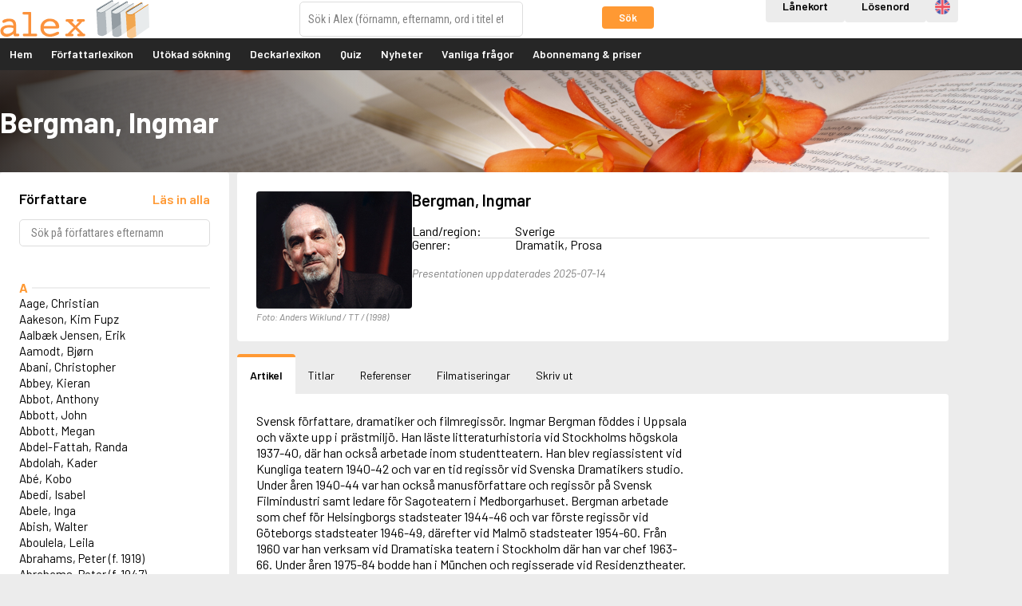

--- FILE ---
content_type: text/html; charset=UTF-8
request_url: https://www.alex.se/lexicon/article/bergman-ingmar
body_size: 6857
content:
<!DOCTYPE html>
<html lang="sv-SE">
<head>
			<!-- Google Tag Manager -->
		<script>
			(function(w,d,s,l,i){w[l]=w[l]||[];w[l].push({'gtm.start':
					new Date().getTime(),event:'gtm.js'});var f=d.getElementsByTagName(s)[0],
				j=d.createElement(s),dl=l!='dataLayer'?'&l='+l:'';j.async=true;j.src=
				'https://www.googletagmanager.com/gtm.js?id='+i+dl;f.parentNode.insertBefore(j,f);
			})(window,document,'script','dataLayer','GTM-KNNH6BR');
		</script>
		<meta charset="utf-8" />
	<meta name="viewport" content="width=device-width, initial-scale=1" />
	<title>
		Bergman, Ingmar - Alex Författarlexikon	</title>
	<meta name="description" content="Välkommen till Alex! Författarlexikon från Forflex. Alex Författarlexikon används som referensverk på över tusen skolor och bibliotek i Sverige. Bland våra abonnenter finns också universitet och högskolor, folkhögskolor, bokförlag och medieföretag" />
	<meta name="keywords" content="alex, författarlexikon, forflex, författare, titlar, lexikon, databas, databaser, skolor, skola, gymnasier, gymnasium, högskola, högskolor" />
	<meta property="og:url" content="https://www.alex.se/lexicon/article/bergman-ingmar" />
	<meta property="og:type" content="website" />
	<meta property="og:title" content="Bergman, Ingmar - Alex Författarlexikon" />
	<meta property="og:image" content="https://www.alex.se/OG.png" />
	<meta property="og:site_name" content="Alex" />
	<meta property="og:description" content="Välkommen till Alex! Författarlexikon från Forflex. Alex Författarlexikon används som referensverk på över tusen skolor och bibliotek i Sverige. Bland våra abonnenter finns också universitet och högskolor, folkhögskolor, bokförlag och medieföretag" />
	<meta property="fb:app_id" content="102013570516228" />
	<base href="https://www.alex.se/" />
			<link rel="stylesheet" href="//fonts.googleapis.com/css?family=Roboto+Condensed:400,400i,700,700i" />
<link rel="stylesheet" href="//fonts.googleapis.com/css?family=Barlow:400,400i,600,600i,700,700i" />	<link rel="shortcut icon" type="image/x-icon" href="images/favicons/favicon_alex.ico">
	<link rel="apple-touch-icon" href="images/favicons/favicon_alex.ico">
			<link rel="stylesheet" href="css/content.css?v=250902" />
		<link rel="stylesheet" href="css/layout_public.css?v=250902" />
				<link rel="stylesheet" href="css/select2.min.css?v=250902" />
	<!--[if lt IE 9]><script src="js/html5shiv.min.js"></script><![endif]-->
	<script>
		document.documentElement.className = 'js';
		lang = {};
	</script>
</head>

<body class="public-layout m-no-writer-list page-lexicon page-has-subs is-not-logged-in ">

	<!-- Google Tag Manager (noscript) -->
	<noscript><iframe src="https://www.googletagmanager.com/ns.html?id=GTM-KNNH6BR"
				height="0" width="0" style="display:none;visibility:hidden"></iframe></noscript>
	<!-- End Google Tag Manager (noscript) -->

<div id="header_container">
	<header id="header">
		<div class="wrapper">
			<a href="" id="header_logo">
				<img
					src="images/logo.svg"
					alt="Logotyp Alex Författarlexikon som visar namnet Alex i orange text mot vit bakgrund följd av tre stiliserade böcker med grå och orange ryggar"
				/>
			</a>
						<form action="lexicon/global_search" method="GET" id="lexicon_search_form">
				<div class="form-group-button-combo">
					<input type="search" name="q" id="lexicon_search" placeholder="Sök i Alex (förnamn, efternamn, ord i titel etc.)" accesskey="f" data-writers-url="lexicon/article/" data-titles-url="lexicon/title/" data-titles-search-url="lexicon/search_title" data-movies-url="lexicon_movie/title/" data-movies-search-url="lexicon_movie/search" data-theme_articles-url="lexicon_theme_article/article/" data-theme_articles-search-url="lexicon_theme_article" data-action-prop="url" />
					<button
						type="submit"
						class="button button-small js-not-empty"
						name="global"
						value="1"
						data-target="lexicon_search"
						data-empty-message="Du måste skriva i en sökterm."
					>
						Sök					</button>
				</div>
			</form><!-- end #lexicon_search_form -->
		</div>
	</header>

	<a href="#menu" id="menu_open" class="menu-opener">
		<span class="menu-opener-label">Meny</span>
		<span class="open-menu">
			<span class="omnu-line trans" id="omnu_line1"></span>
			<span class="omnu-line trans-fast" id="omnu_line2"></span>
			<span class="omnu-line trans" id="omnu_line3"></span>
		</span>
	</a>

	<nav id="menu">
				<div class="wrapper">
			<div class="header-actions">
				<a
					href="login/library?next_url=lexicon%2Farticle%2Fbergman-ingmar"
					 class="button t-neutral"					aria-label="Inloggning via lånekort"
				>
					Lånekort				</a>
				<a
					href="login/index/normal?next_url=lexicon%2Farticle%2Fbergman-ingmar"
					 class="button t-neutral"					aria-label="Inloggning via lösenord"
				>
					Lösenord				</a>
				<ul id="menu_lang" class="nav-list">
					<li>
						<a
							href="lexicon/article/bergman-ingmar?lang=en"
							class="icon-lang"
							data-lang="en"
							title="Engelska "
						>
							Engelska 						</a>
					</li>
				</ul>
			</div>
			<div class="menu-root">
				<ul id="nav" class="nav-list">
					<li
						 class="">
						<a href="/">
							Hem						</a>
					</li>

					<li>
						<a href="lexicon">
							Författarlexikon						</a>
					</li>

					<li class="">
						<a href="lexicon/search">Utökad sökning</a>
					</li>
					<li>
						<a href="https://deckarlexikon.alex.se/lexicon">
							Deckarlexikon						</a>
					</li>


					<li class="">
						<a href="quiz" class="js-open-quiz" data-target="dialog" data-dialog-dimension="940x720">Quiz</a>
					</li>
					<li class="">
						<a href="news">Nyheter</a>
					</li>
					<li class="" style="display: none;">
						<a href="info">Tips &amp; trix</a>
					</li>
					<li class=""><a href="faq">Vanliga frågor</a></li>

							<li class="">
							<a href="abonnemang-och-priser">
								Abonnemang &amp; priser							</a>
						</li>
				</ul>
			</div>
		</div>
	</nav>
</div>

<div id="page_messages">


</div>

<div id="banner" style="background-image: url('upload/sidbanners/lexicon.jpg');">
	<div class="wrapper">
		<h1>Bergman, Ingmar</h1>
	</div>
</div>

<div id="content" class="wrapper">
		<script>
		lang['Bild'] = 'Bild';
		</script>

		<div class="grid-gutter">
			<nav class="inline-1-4 inline-r-block writer-list-wrapper">

	<p class="lexicon-backwards-button">
		<a href="lexicon" class="button t-muted button-block">
			Gå tillbaka		</a>
	</p>
				<header class="panel writer-list-header ">
					<div class="writer-list-headline">
						<h2>
							Författare						</h2>
						<a
							href="lexicon/writer_list?page=all"
							class="js-fetch-all-authors inline-block"
							aria-label="Läs in alla författare"
						>
							<strong>Läs in alla</strong>
						</a>
					</div>

					<form action="lexicon/writer_list_search" method="GET" class="form-search js-writer-list-search">
						<p>
							<input type="search" name="writer_list_filter" class="search-tiny js-live-search" data-target="lexicon_writer_nav_search" data-hide="lexicon_writer_nav" placeholder="Sök på författares efternamn" />
							<button type="submit">Sök</button>
						</p>
					</form>
				</header>

				<div class="panel writer-list ">
					<div id="lexicon_writer_nav_search"></div>

					<div id="lexicon_writer_nav" class="js-infinite-load-writer">
						<ul class="nav-list writer-nav">
							<li>
								<span class="letter-headline js-letter-headline js-letter-A">A</span>
							</li>
							<li>
								<a href="lexicon/article/genberg-kjell-e.">Aage, Christian</a>
							</li>
							<li>
								<a href="lexicon/article/aakeson-kim-fupz">Aakeson, Kim Fupz</a>
							</li>
							<li>
								<a href="lexicon/article/aalbak-jensen-erik">Aalbæk Jensen, Erik</a>
							</li>
							<li>
								<a href="lexicon/article/aamodt-bjorn">Aamodt, Bjørn</a>
							</li>
							<li>
								<a href="lexicon/article/abani-christopher">Abani, Christopher</a>
							</li>
							<li>
								<a href="lexicon/article/reilly-helen">Abbey, Kieran</a>
							</li>
							<li>
								<a href="lexicon/article/oursler-fulton">Abbot, Anthony</a>
							</li>
							<li>
								<a href="lexicon/article/mcbain-ed">Abbott, John</a>
							</li>
							<li>
								<a href="lexicon/article/abbott-megan">Abbott, Megan</a>
							</li>
							<li>
								<a href="lexicon/article/abdel-fattah-randa">Abdel-Fattah, Randa</a>
							</li>
							<li>
								<a href="lexicon/article/abdolah-kader">Abdolah, Kader</a>
							</li>
							<li>
								<a href="lexicon/article/abe-kobo">Abé, Kobo</a>
							</li>
							<li>
								<a href="lexicon/article/abedi-isabel">Abedi, Isabel</a>
							</li>
							<li>
								<a href="lexicon/article/abele-inga">Abele, Inga</a>
							</li>
							<li>
								<a href="lexicon/article/abish-walter">Abish, Walter</a>
							</li>
							<li>
								<a href="lexicon/article/aboulela-leila">Aboulela, Leila</a>
							</li>
							<li>
								<a href="lexicon/article/abrahams-peter-f.-1919">Abrahams, Peter (f. 1919)</a>
							</li>
							<li>
								<a href="lexicon/article/abrahams-peter-f.-1947">Abrahams, Peter (f. 1947)</a>
							</li>
							<li>
								<a href="lexicon/article/abrahamson-emmy">Abrahamson, Emmy</a>
							</li>
							<li>
								<a href="lexicon/article/abse-dannie">Abse, Dannie</a>
							</li>
							<li>
								<a href="lexicon/article/abu-jaber-diana">Abu-Jaber, Diana</a>
							</li>
							<li>
								<a href="lexicon/article/abulhawa-susan">Abulhawa, Susan</a>
							</li>
							<li>
								<a href="lexicon/article/aburas-lone">Aburas, Lone</a>
							</li>
							<li>
								<a href="lexicon/article/achebe-chinua">Achebe, Chinua</a>
							</li>
							<li>
								<a href="lexicon/article/achmatova-anna">Achmatova, Anna</a>
							</li>
							<li>
								<a href="lexicon/article/aciman-andre">Aciman, André</a>
							</li>
							<li>
								<a href="lexicon/article/ackebo-lena">Ackebo, Lena</a>
							</li>
							<li>
								<a href="lexicon/article/acker-kathy">Acker, Kathy</a>
							</li>
							<li>
								<a href="lexicon/article/ackroyd-peter">Ackroyd, Peter</a>
							</li>
							<li>
								<a href="lexicon/article/adam-de-la-halle">Adam de la Halle</a>
							</li>
							<li>
								<a href="lexicon/article/adamov-arthur">Adamov, Arthur</a>
							</li>
							<li>
								<a href="lexicon/article/adams-douglas">Adams, Douglas</a>
							</li>
							<li>
								<a href="lexicon/article/adams-herbert">Adams, Herbert</a>
							</li>
							<li>
								<a href="lexicon/article/adams-jane">Adams, Jane</a>
							</li>
							<li>
								<a href="lexicon/article/adams-richard">Adams, Richard</a>
							</li>
							<li>
								<a href="lexicon/article/adbage-emma">Adbåge, Emma</a>
							</li>
							<li>
								<a href="lexicon/article/adbage-lisen">Adbåge, Lisen</a>
							</li>
							<li>
								<a href="lexicon/article/adelborg-ottilia">Adelborg, Ottilia</a>
							</li>
							<li>
								<a href="lexicon/article/adichie-chimamanda-ngozi">Adichie, Chimamanda Ngozi</a>
							</li>
							<li>
								<a href="lexicon/article/adiga-aravind">Adiga, Aravind</a>
							</li>
							<li>
								<a href="lexicon/article/adler-olsen-jussi">Adler-Olsen, Jussi</a>
							</li>
							<li>
								<a href="lexicon/article/adlerbeth-gudmund-joran">Adlerbeth, Gudmund Jöran</a>
							</li>
							<li>
								<a href="lexicon/article/adnan-etel">Adnan, Etel</a>
							</li>
							<li>
								<a href="lexicon/article/adolfsson-eva">Adolfsson, Eva</a>
							</li>
							<li>
								<a href="lexicon/article/adolfsson-evert">Adolfsson, Evert</a>
							</li>
							<li>
								<a href="lexicon/article/adolfsson-gunnar">Adolfsson, Gunnar</a>
							</li>
							<li>
								<a href="lexicon/article/adolfsson-josefine">Adolfsson, Josefine</a>
							</li>
							<li>
								<a href="lexicon/article/adolfsson-maria">Adolfsson, Maria</a>
							</li>
							<li>
								<a href="lexicon/article/adolphsen-peter">Adolphsen, Peter</a>
							</li>
							<li>
								<a href="lexicon/article/adolphson-olle">Adolphson, Olle</a>
							</li>
						</ul>

						<p>
							<a href="lexicon/writer_list?page=2"
									class="js-infinite-load-next"
									data-target="lexicon_writer_nav"
							>
								Fler författare							</a>
						</p>

					</div>
				</div>
			</nav><!--

		 --><div class="inline-3-4 inline-r-block">
				<div class="panel writer-panel">
					<div class="writer-image js-p-enlargement">
						<a href="images/writer/170/5f5b3766e9b7ec97abb3d5a21c52b4c89852824aebf49.jpg" class="js-p-enlargement-open">
							<img src="images/writer/170/thumb_5f5b3766e9b7ec97abb3d5a21c52b4c89852824aebf49.jpg" alt="Porträttbild av Ingmar Bergman" />
							<span class="writer-image-enlargement">
								<i class="fa fa-search"></i>
							</span>
						</a>
						<span class="writer-image-caption js-p-caption">Foto: Anders Wiklund / TT / (1998)
</span>
					</div>
					<div class="writer-content">
						<h2>
							Bergman, Ingmar						</h2>

						<dl class="writer-facts">

							<dt>
								Land/region:
							</dt>
							<dd>
								Sverige							</dd>




							<div style="display: none">
								<dt>Född:</dt>
								<dd>
									14 juli 1918								</dd>
								<dt>Död:</dt>
								<dd>
									30 juli 2007								</dd>
							</div>
							<dt>Genrer:</dt>
							<dd>Dramatik, Prosa</dd>
						</dl>

						<p class="writer-article-byline">
														Presentationen uppdaterades 2025-07-14						</p>
					</div>
				</div>


				<ul class="js-use-tabs tab-list">
					<li>
						<a href="lexicon/article/bergman-ingmar#writer_article" class="js-select-tab">
							<i class="fa fa-newspaper-o" aria-hidden="true"></i> Artikel						</a>
					</li>
					<li>
						<a
							href="lexicon/article/bergman-ingmar#writer_title_editions"
							class="js-select-tab js-track-visit"
							data-track-url="lexicon/track/titles/170"
						>
							<i class="fa fa-book" aria-hidden="true"></i> Titlar						</a>
					</li>
					<li>
						<a
							href="lexicon/article/bergman-ingmar#writer_references"
							class="js-select-tab js-track-visit"
							data-track-url="lexicon/track/references/170"
						>
							<i class="fa fa-comments" aria-hidden="true"></i> Referenser						</a>
					</li>
					<li>
						<a
							href="lexicon/article/bergman-ingmar#writer_movies"
							class="js-select-tab js-track-visit"
							data-track-url="lexicon/track/movies/170"
						>
							<i class="fa fa-television" aria-hidden="true"></i> Filmatiseringar						</a></li>
					<li>
						<a href="lexicon/article/bergman-ingmar#writer_print" class="js-select-tab">
							<i class="fa fa-print" aria-hidden="true"></i> Skriv ut						</a>
					</li>
				</ul>

				<div id="writer_article" class="tab-panel">
					<div class="panel">
						<div class="writer-article js-resp-article">

							<div class="writer-article-content">
								Svensk författare, dramatiker och filmregissör. Ingmar Bergman föddes i Uppsala och växte upp i prästmiljö. Han läste litteraturhistoria vid Stockholms högskola 1937-40, där han också arbetade inom studentteatern. Han blev regiassistent vid Kungliga teatern 1940-42 och var en tid regissör vid Svenska Dramatikers studio. Under åren 1940-44 var han också manusförfattare och regissör på Svensk Filmindustri samt ledare för Sagoteatern i Medborgarhuset. Bergman arbetade som chef för Helsingborgs stadsteater 1944-46 och var förste regissör vid Göteborgs stadsteater 1946-49, därefter vid Malmö stadsteater 1954-60. Från 1960 var han verksam vid Dramatiska teatern i Stockholm där han var chef 1963-66. Under åren 1975-84 bodde han i München och regisserade vid Residenztheater. Han återvände 1984 till Dramaten. 
							</div>

							<p>
								Det här är en förkortad version av artikeln om Ingmar Bergman.
Läs mer och få tillgång till alla funktioner genom att <a href="login/library?next_url=lexicon%2Farticle%2Fbergman-ingmar">använda ditt bibliotekskort</a>, <a href="login/index/private?next_url=lexicon%2Farticle%2Fbergman-ingmar">logga in</a> eller <a href="subscriptions">starta abonnemang</a>.
							</p>

							<p class="writer-article-byline">
								Artikeln skriven av: Gunvor Alexandersson. Publicerad: 9 mars 2004
<br />
								Senast uppdaterad: 30 juli 2007 av Alex redaktion
							</p>

							<!--p class="writer-article-readmore">
								<a href="#" class="button js-resp-article-toggle">Visa hela artikeln</a>
							</p-->
						</div>
					</div>


				</div><!-- end #writer_article -->

				<div id="writer_title_editions" class="tab-panel panel">
	<p>
		Denna funktion kräver ett abonnemang
	</p>
				</div><!-- end #writer_title_editions -->

				<div id="writer_references" class="tab-panel panel">
	<p>
		Denna funktion kräver ett abonnemang
	</p>
				</div><!-- end #writer_reference -->

				<div id="writer_movies" class="tab-panel panel">
	<p>
		Denna funktion kräver ett abonnemang
	</p>
				</div><!-- end #writer_movies -->

				<div id="writer_print" class="tab-panel panel">
	<p>
		Denna funktion kräver ett abonnemang
	</p>
				</div><!-- end #writer_print -->
			</div>
		</div>
	</div><!-- end #content -->

	<footer id="footer">
		<div class="wrapper">

<div class="inline-wrapper grid-gutter page-blocks">

	<div
		class="inline-r-block inline-1-1"
		data-id="4"
	>
		<div
			class="page-block"
					>
			<div class="page-block-content">
<h3>Information</h3>

<ul class="nav-list">
	<li><a href="faq/index/32" target="_blank">Informationsblad om Alex</a></li>
	<li><a href="subscriptions/customers">Bibliotek och skolor</a></li>
	<li><a href="faq/index/25">Aktuell driftinformation</a></li>
</ul>
			</div>
		</div>
	</div>

	<div
		class="inline-r-block inline-1-1"
		data-id="73"
	>
		<div
			class="page-block"
					>
			<div class="page-block-content">
<h3>Inneh&aring;ll</h3>

<ul class="nav-list">
	<li>Idag 2025-11-03</li>
	<li>F&ouml;rfattare: 6 914 st</li>
	<li>Titlar: 182 322 st</li>
</ul>
			</div>
		</div>
	</div>

	<div
		class="inline-r-block inline-1-1"
		data-id="5"
	>
		<div
			class="page-block"
					>
			<div class="page-block-content">
<h3>Administration</h3>

<ul class="nav-list">
	<li>Forflex AB</li>
	<li><a href="mailto:adm@alex.se">adm@alex.se</a></li>
	<li><a href="tel:+4652015314">0520-153 14</a></li>
</ul>
			</div>
		</div>
	</div>

	<div
		class="inline-r-block inline-1-1"
		data-id="6"
	>
		<div
			class="page-block"
					>
			<div class="page-block-content">
<h3>Redakt&ouml;r &amp; ansvarig utgivare</h3>

<ul class="nav-list">
	<li>Lars Bystr&ouml;m&nbsp;&nbsp;<a href="mailto:red@alex.se">red@alex.se</a></li>
	<li><a href="https://www.facebook.com/alexforfattarlexikon/" target="_blank">F&ouml;lj oss p&aring; Facebook!</a></li>
	<li><a href="https://www.instagram.com/alexforfattarlexikon/" target="_blank">F&ouml;lj oss p&aring; Instagram!</a></li>
</ul>
			</div>
		</div>
	</div>
</div>		</div>
	</footer>

	<script>
	lang['Laddar'] = 'Laddar';
lang['Stäng'] = 'Stäng';
lang['OK'] = 'OK';
lang['Avbryt'] = 'Avbryt';
lang['Tillbaka'] = 'Tillbaka';
	</script>
	<script
			src="https://code.jquery.com/jquery-1.12.4.min.js"
			integrity="sha256-ZosEbRLbNQzLpnKIkEdrPv7lOy9C27hHQ+Xp8a4MxAQ="
			crossorigin="anonymous"></script>
	<script src="js/ckeditor/ckeditor.js?ver=0007"></script>
	<script>
		CKEDITOR.timestamp = '0006';
	</script>
	<script src="//maps.googleapis.com/maps/api/js?language=sv&amp;key=AIzaSyCm80jCD3A_CRL_YJYyazzQ3GSzbw1naAI"></script>

	<script src="js/jquery.history.js?ver=1.8b2"></script>
	<script src="js/jquery.tipsy.min.js?ver=1.0.0"></script>
	<script src="js/jquery.cropper.min.js?ver=2.3.0"></script>
	<script src="js/jquery.fn.sortable.min.js?ver=1.1.1"></script>
	<script src="js/jquery.jscroll.js?ver=2.3.5"></script>
	<script src="js/jquery.textslider.js?ver=3.4"></script>
	<script src="js/jquery.jtip.js?ver=2.0.0"></script>
	<script src="js/jquery.ba-throttle-debounce.js?ver=1.1"></script>
	<script src="js/trinaxmvc.js?v=250902"></script>
	<script src="js/datepicker.js?v=250902"></script>
	<script
			src="https://code.jquery.com/ui/1.12.1/jquery-ui.min.js"
			integrity="sha256-VazP97ZCwtekAsvgPBSUwPFKdrwD3unUfSGVYrahUqU="
			crossorigin="anonymous"></script>
	<script src="js/alex.js?v=250902"></script>
	<script src="js/select2.min.js?v=250902"></script>
	<script src="js/select2.sv.js?v=250902"></script>


	<script>
		TrinaxMVC.setAppNS(Alex);
		TrinaxMVC.Pages.title_tpl = ' - Alex';
		TrinaxMVC.BASE_URL = 'https://www.alex.se/';
		TrinaxMVC.segments = 'lexicon/article/bergman-ingmar';
		TrinaxMVC.Messages.el = '#page_messages';
	</script>

	<script>
	lang['Sökresultat'] = 'Sökresultat';
lang['Författare'] = 'Författare';
lang['Titlar'] = 'Titlar';
lang['Filmer'] = 'Filmer';
lang['Temaartiklar'] = 'Temaartiklar';
lang['Litterära figurer'] = 'Litterära figurer';
lang['% st'] = '% st';
lang['Föregående'] = 'Föregående';
lang['Nästa'] = 'Nästa';
lang['Inga sökresultat hittades.'] = 'Inga sökresultat hittades.';
	</script>

<script>
(function(i,s,o,g,r,a,m){i['GoogleAnalyticsObject']=r;i[r]=i[r]||function(){(i[r].q=i[r].q||[]).push(arguments)},i[r].l=1*new Date();a=s.createElement(o), m=s.getElementsByTagName(o)[0];a.async=1;a.src=g;m.parentNode.insertBefore(a,m)})(window,document,'script','//www.google-analytics.com/analytics.js','ga');
ga('create', 'UA-2914843-1', 'auto');
ga('send', 'pageview');
</script>

	<!-- Alex v5.2.17-250902 -->

<script>
	$(document).ready(function(){
		var last_el;

	var $js200 = $('.js-select-200');
	$js200.select2({
		templateResult: function (option_data) {
			var option_class = $(option_data.element).attr('class');
			var new_fa_class = '';

			if (option_class == 'remove-favorite') {
				new_fa_class = 'fa fa-trash';
			}
			if (option_class == 'add-favorite') {
				new_fa_class = 'fa fa-star';
			}
			if (option_class == 'is-favorite') {
				new_fa_class = 'fa fa-star t-warning';
			}
			var $span = $("<span>" + option_data.text + " <a href='javascript:void(0);'><i class='"+new_fa_class+"'></i></a></span>");
			return $span;
		}
	});

		$js200.on('select2:selecting', function(e){
			e.stopPropagation();
			e.stopImmediatePropagation();
			e.preventDefault();

			var user_id = e.params.args.data.id;
			var oet = e.params.args.originalEvent.target;

			if ($(oet).attr('class') == 'pull-right iu fa fa-trash') {
				// ta bort favorit
				$.ajax({
					url: 'admin/customer/favorite_remove',
					method: 'POST',
					data: {'user_id':user_id},
					success: function(response, status, xhr) {
						location.reload();
					},
					error: function(xhr, text_status, error_thrown) {
					}
				});
			} else if ($(oet).attr('class') == 'pull-right iu fa fa-star') {
				// lägg till favorit
				$.ajax({
					url: 'admin/customer/favorite_add',
					method: 'POST',
					data: {'user_id':user_id},
					success: function(response, status, xhr) {
						location.reload();
					},
					error: function(xhr, text_status, error_thrown) {
					}
				});
			} else if ($(oet).attr('class') == 'pull-right iu fa fa-star t-warning') {
				// är redan favorit

			} else {
				// impersonate selected user...
				location.href = '/login/impersonate/' + user_id + '?next_url=' + location.href;
			}

		});

	$('.iu.fa-trash').closest('a').click(function(e){
		e.stopImmediatePropagation();
		e.preventDefault();
	});
	});
</script>
</body>

</html>

--- FILE ---
content_type: text/plain
request_url: https://www.google-analytics.com/j/collect?v=1&_v=j102&a=2090835198&t=pageview&_s=1&dl=https%3A%2F%2Fwww.alex.se%2Flexicon%2Farticle%2Fbergman-ingmar&ul=en-us%40posix&dt=Bergman%2C%20Ingmar%20-%20Alex%20F%C3%B6rfattarlexikon&sr=1280x720&vp=1280x720&_u=IEBAAEABAAAAACAAI~&jid=546212588&gjid=1806490735&cid=654765127.1762131537&tid=UA-2914843-1&_gid=618298385.1762131537&_r=1&_slc=1&z=906732565
body_size: -449
content:
2,cG-DXL8BD49W0

--- FILE ---
content_type: application/javascript
request_url: https://www.alex.se/js/datepicker.js?v=250902
body_size: 2571
content:
/*!
 * Date picker polyfill
 * Supports min and max attributes
 *
 * @date 2015-05-08
 */

/*
 * addEventListener polyfill
 */
(function() {
	if (!Event.prototype.preventDefault) {
		Event.prototype.preventDefault = function() {
			this.returnValue = false;
		};
	}

	if (!Event.prototype.stopPropagation) {
		Event.prototype.stopPropagation = function() {
			this.cancelBubble = true;
		};
	}

	if (!Element.prototype.addEventListener) {
		var eventListeners = [];
		
		var addEventListener = function(type, listener /*, useCapture (will be ignored) */) {
			var self = this;
			var wrapper = function(e) {
				e.target = e.srcElement;
				e.currentTarget = self;

				if (listener.handleEvent) {
					listener.handleEvent(e);
				} else {
					listener.call(self, e);
				}
			};

			this.attachEvent('on' + type, wrapper);
			eventListeners.push({
				object: this,
				type: type,
				listener: listener,
				wrapper: wrapper
			});
		};

		var removeEventListener = function(type, listener /*, useCapture (will be ignored) */) {
			var counter = 0;

			while (counter < eventListeners.length) {
				var eventListener = eventListeners[counter];
				if (eventListener.object == this && eventListener.type == type && eventListener.listener == listener) {
					this.detachEvent('on' + type, eventListener.wrapper);

					eventListeners.splice(counter, 1);
					break;
				}

				++counter;
			}
		};

		Element.prototype.addEventListener = addEventListener;
		Element.prototype.removeEventListener = removeEventListener;

		if (HTMLDocument) {
			HTMLDocument.prototype.addEventListener = addEventListener;
			HTMLDocument.prototype.removeEventListener = removeEventListener;
		}

		if (Window) {
			Window.prototype.addEventListener = addEventListener;
			Window.prototype.removeEventListener = removeEventListener;
		}
	}
}());

/*
 * Date.now polyfill
 */
(function() {
	if (!Date.now) {
		Date.now = function() {
			return +new Date;
		};
	}
}());

var DatePicker = (function (window, document) {
	function fireEvent(target, type) {
		if (document.createEvent) {
			var event = document.createEvent('HTMLEvents');
			event.initEvent(type, true, false);
			target.dispatchEvent(event);

		} else if (document.createEventObject) {
			var event = document.createEventObject();
			target.fireEvent('on' + type, event);
		}
	}

	function parseDate(datestr) {
		var year = datestr.substr(0, 4);
		var month = parseInt(datestr.substr(5, 2), 10) - 1;
		var date = datestr.substr(8, 2);
		return new Date(year, month, date);
	}

	function elem(id) {
		return document.getElementById(id);
	}

	function getOffsetTop(elem) {
		var off_top = elem.offsetTop, 
			off_parent = elem.offsetParent;

		while (off_parent) {
			off_top += off_parent.offsetTop - off_parent.scrollTop;
			off_parent = off_parent.offsetParent;
		}
		return off_top;
	}

	function getOffsetLeft(elem) {
		var off_left = elem.offsetLeft, 
			off_parent = elem.offsetParent;

		while (off_parent) {
			off_left += off_parent.offsetLeft - off_parent.scrollLeft;
			off_parent = off_parent.offsetParent;
		}

		return off_left;
	}

	var Dateup = (function() {

		var lang_months = ['Januari', 'Februari', 'Mars', 'April', 'Maj', 'Juni', 'Juli', 'Augusti', 'September', 'Oktober', 'November', 'December'],
			lang_days = ['Må', 'Ti', 'On', 'To', 'Fr', 'Lö', 'Sö'], 
			initiated = 0, 
			current_popup = null, 
			popup_element = document.createElement('div'), 
			is_hovering = 0;

		function closePopup(e) {
			if (current_popup && !is_hovering) {
				current_popup.close();
				current_popup = null;
			}
		}

		function noSelectBubbleListener(e) {
			e.stopPropagation();
		}

		function Popup_close() {
			popup_element.style.display = 'none';
		}

		function Popup_open() {
			var left = getOffsetLeft(this.input), 
				client = document.documentElement.clientWidth - 275, 
				current_date = {year: '-', month: '-', day: '-'};

			if (/^\d{4}-\d{2}-\d{2}/g.test(this.input.value)) {
				current_date.year = this.input.value.substring(0, 4);
				current_date.month = parseInt(this.input.value.substring(5, 7), 10) - 1;
			}

			closePopup();
			current_popup = this;
			this.build(current_date.year, current_date.month, current_date.day);

			popup_element.style.top = (getOffsetTop(this.input) + this.input.offsetHeight) + 'px';
			popup_element.style.left = (left > client ? client + 'px' : left + 'px');
			popup_element.style.display = 'block';
		}

		function Popup_build(arg_year, arg_month, arg_day) {
			var self = this, 
				current_year = (arg_year == '-') ? self.date_obj.getFullYear() : parseInt(arg_year), 
				current_month = (arg_month == '-') ? self.date_obj.getMonth() : arg_month, 
				current_day = (arg_day == '-') ? self.date_obj.getDate() : arg_day, 
				week_day, 
				num_days, 
				re = ' <select id="dateup_calendar_month">\n', 
				sel = ' selected="selected"', 
				s, 
				m, 
				y, 
				wd, 
				db, 
				loop_date, 
				today, 
				disabled, 
				day, 
				month_select, 
				year_select;

			self.date_obj = new Date(current_year, current_month, 1);
			week_day = self.date_obj.getDay();

			if (!week_day) {
				week_day = 7;
			}

			num_days = calcMonthDays(self.date_obj);

			for (m = 0; m < 12; m++) {
				s = (m == current_month) ? sel : '';
				re += '		<option value="' + m + '"' + s + '>' + lang_months[m] + '</option>\n';
			}

			re += '	</select>\n	<select id="dateup_calendar_year">\n';

			for (y = (current_year - 5); y <= (current_year + 5); y++) {
				s = (y == current_year) ? sel : '';
				re += '		<option value="' + y + '"' + s + '>' + y + '</option>\n';
			}

			re += '	</select>\n';
			re += '	<table>\n		<tr>\n';

			for (wd = 0; wd < 7; wd++) {
				re += '			<th>' + lang_days[wd] + '</th>\n';
			}

			re += '		</tr>\n		<tr>\n';

			for (db = 1; db < week_day; db++) {
				re += '			<td>&nbsp;</td>\n';
			}

			for (day = 1; day <= num_days; day++) {
				loop_date = new Date(Date.UTC(current_year, current_month, day));

				if (week_day == 8) {
					re += '		</tr>\n		<tr>\n';
					week_day = 1;
				}

				today = (self.today.getTime() === loop_date.getTime()) ? 'today' : '';
				disabled = ((self.min_date !== null && loop_date.getTime() < self.min_date) || (self.max_date !== null && loop_date.getTime() > self.max_date) ? ' disabled' : '');
				re += '			<td class="' + today + disabled + '"><a href="#" data-day="' + day + '" class="dateup-day ' + disabled + '">' + day + '</td>\n';

				++week_day;
			}

			re += '		</tr>\n	</table>\n';

			popup_element.innerHTML = re;

			function rebuild() {
				self.build(year_select.value, month_select.value);
			}

			month_select = elem('dateup_calendar_month');
			year_select = elem('dateup_calendar_year');
			month_select.addEventListener('change', rebuild);
			year_select.addEventListener('change', rebuild);
			month_select.addEventListener('mouseout', noSelectBubbleListener);
			year_select.addEventListener('mouseout', noSelectBubbleListener);
		}

		function calcMonthDays(date) {
			var month_days = [31, 28, 31, 30, 31, 30, 31, 31, 30, 31, 30, 31], 
				month = date.getMonth(), 
				year = date.getFullYear(), 
				num_days = 0;

			if (month == 1) {
				num_days = ((year % 4 == 0 && year % 100 != 0) || year % 400 == 0) ? 29 : 28;
			} else {
				num_days = month_days[month];
			}

			return num_days;
		}

		function Popup_fill(day) {
			var month = this.date_obj.getMonth() + 1;

			day = (day < 10) ? '0' + day : day;
			month = (month < 10) ? '0' + month : month;

			this.input.value = this.date_obj.getFullYear() + '-' + month + '-' + day;
			this.close();

			fireEvent(this.input, 'change');
		}

		function Popup(input) {
			var self = this;

			input.autocomplete = 'off';

			self.input = input;
			self.date_obj = new Date();
			self.min_date = (input.getAttribute('min') ? parseDate(input.getAttribute('min')) : null);
			self.max_date = (input.getAttribute('max') ? parseDate(input.getAttribute('max')) : null);

			self.today = new Date(Date.now());
			self.today.setUTCHours(0, 0, 0, 0);

			self.build = Popup_build;
			self.open = Popup_open;
			self.close = Popup_close;
			self.fill = Popup_fill;

			input.addEventListener('focus', function() {
				self.open();
			});
			input.addEventListener('blur', closePopup);
		}

		function init() {
			if (!initiated) {
				document.addEventListener('mousedown', closePopup);

				popup_element.id = 'dateup_calendar';
				document.body.appendChild(popup_element);

				popup_element.addEventListener('mouseover', function() {
					is_hovering = 1;
				});
				popup_element.addEventListener('mouseout', function() {
					is_hovering = 0;
				});
				popup_element.addEventListener('click', function(e) {
					if (e.target.className.indexOf('dateup-day') >= 0) {
						e.preventDefault();
						e.stopPropagation();

						if (e.target.className.indexOf('disabled') < 0) {
							current_popup.fill(e.target.getAttribute('data-day'));
						}
					}
				});

				initiated = 1;
			}
		}

		function createNewPopup(input) {
			init();
			input.dateup = new Popup(input);
		}

		// Public API
		return {
			'add': createNewPopup
		};
	}());

	function find() {
		if (document.querySelectorAll && document.addEventListener) {
			var date_inputs = document.querySelectorAll('input[type=date]'), 
				i;

			for (i = 0; i < date_inputs.length; i++) {

				if (date_inputs[i].type !== 'date' && typeof date_inputs[i].dateup === 'undefined') {
					// Create Dateup object here
					Dateup.add(date_inputs[i]);
				}
			}
		}
	}

	return {
		'find': find
	};
}(window, document))

--- FILE ---
content_type: application/javascript
request_url: https://www.alex.se/js/alex.js?v=250902
body_size: 27664
content:
/*!
 * Forflex Alex Application
 *
 * @version 1.0
 * @date 2017-06-28
 */

var Alex = Alex || {};

/**
 * jQuery plugin: Dynamic "table" views (add and remove rows dynamically)
 *
 * @version 3.15
 * @date 2025-05-14
 */
(function($) {
	var FIRST_DIGIT_OR_ASCII = /^[0-9a-z]/i;
	var SYNTAX_SOLIDUS = /^[$()*+./?[\\\]^{|}]/;
	var WHITESPACES = '\u0009\u000A\u000B\u000C\u000D\u0020\u00A0\u1680\u2000\u2001\u2002\u2003\u2004\u2005\u2006\u2007\u2008\u2009\u200A\u202F\u205F\u3000\u2028\u2029\uFEFF';
	var OTHER_PUNCTUATORS_AND_WHITESPACES = new RegExp('^[!"#%&\',\\-:;<=>@`~' + WHITESPACES + ']');
	var ControlEscape = {
		'\u0009': 't',
		'\u000A': 'n',
		'\u000B': 'v',
		'\u000C': 'f',
		'\u000D': 'r'
	};

	/**
	 * @param {string} chr
	 * @return {string}
	 */
	function escapeChar(chr) {
		var hex = chr.charCodeAt(0).toString(16);

		return hex.length < 3 ? '\\x' + hex.padStart(2, '0') : '\\u' + hex.padStart(4, '0');
	}

	/**
	 * RegExp.escape() polyfill
	 * @see https://github.com/zloirock/core-js/blob/master/packages/core-js/modules/es.regexp.escape.js
	 * @license MIT
	 * @param {string} text
	 * @return {string}
	 */
	function regExpEscape(text) {
		var length = text.length;
		var result = Array(length);

		for (var i = 0; i < length; i++) {
			var chr = text.charAt(i);
			if (i === 0 && FIRST_DIGIT_OR_ASCII.exec(chr)) {
				result[i] = escapeChar(chr);
			} else if (ControlEscape.hasOwnProperty(chr)) {
				result[i] = '\\' + ControlEscape[chr];
			} else if (SYNTAX_SOLIDUS.exec(chr)) {
				result[i] = '\\' + chr;
			} else if (OTHER_PUNCTUATORS_AND_WHITESPACES.exec(chr)) {
				result[i] = escapeChar(chr);
			} else {
				var charCode = chr.charCodeAt(0);
				if ((charCode & 0xF800) !== 0xD800) {
					// single UTF-16 code unit
					result[i] = chr;
				} else if (charCode >= 0xDC00 || i + 1 >= length || (text.charCodeAt(i + 1) & 0xFC00) !== 0xDC00) {
					// unpaired surrogate
					result[i] = escapeChar(chr);
				} else {
					// surrogate pair
					result[i] = chr;
					result[++i] = text.charAt(i);
				}
			}
		}

		return result.join('');
	}

	/**
	 * @return {void}
	 * @this {HTMLInputElement|HTMLTextAreaElement|HTMLSelectElement}
	 */
	function inputRequiredListener() {
		var input = $(this);
		var row = input.parents('.dynamic-row').eq(0);
		var old_has_input = !!row.data('has_input');

		if (input.val() !== '') {
			row.data('has_input', true);
		} else {
			var has_child_input = false;

			row.find('input, select, textarea').each(function(i, el) {
				if (el.value !== '') {
					has_child_input = true;
				}
			});

			row.data('has_input', has_child_input);
		}

		if (old_has_input === row.data('has_input')) {
			return;
		}

		row.find('input, select, textarea').each(function(i, el) {
			el = $(el);
			const original_old_required = el.attr('required') != null;

			if (original_old_required) {
				el.prop('required', true);
			} else if (row.data('has_input')) {
				el.prop('required', el.data('required'));
			} else {
				el.prop('required', false);
			}
		});
	}

	/**
	 * @param {jQuery} element
	 * @constructor
	 */
	function DynamicTable(element) {
		var self = this;
		/** @type {jQuery} */
		var template_candidate = $('.dynamic-row:last-child', element).eq(0);

		self.element = element;
		self.template = template_candidate.clone();
		self.template_ref = $('.dynamic-row', self.element).eq(0).parent();

		/**
		 * @param {MouseEvent} e
		 * @return {void}
		 */
		function addClickListener(e) {
			e.preventDefault();
			e.stopImmediatePropagation();
			self.addRow();
		}

		/**
		 * @param {MouseEvent} e
		 * @return {void}
		 */
		function deleteClickListener(e) {
			e.preventDefault();
			e.stopImmediatePropagation();
			self.deleteRow($(e.target).parents('.dynamic-row').eq(0));
		}

		/*
		 * Initiate
		 */
		element
			.addClass('dynamic-table-view')
			.on('click', '.dynamic-add', addClickListener)
			.on('click', '.dynamic-delete', deleteClickListener)
			.on('input', 'input, textarea', inputRequiredListener)
			.on('change', 'select', inputRequiredListener);

		const dynamicName = regExpEscape(element.data('dynamic-name'));
		// The string `#` is escaped as `\x23`
		const dynamicNameRegex = dynamicName.replace('\\x23', '[^\\]]+');

		element.data('dynamic-name-regex', dynamicNameRegex);

		// Let the first, "template" row, have a dynamic name too
		var first_input_name = template_candidate.find('input, textarea, select').first().attr('name');
		if (first_input_name) {
			var first_input_dynamic_name_match = first_input_name.match(dynamicNameRegex);
			if (first_input_dynamic_name_match) {
				template_candidate.attr('data-input-name', first_input_dynamic_name_match[0]);
			}
		}
	}

	/**
	 * @param {{set_focus?: boolean}} [options]
	 * @return {jQuery}
	 */
	DynamicTable.prototype.addRow = function(options) {
		var self = this;
		var new_row = self.template.clone();
		var rand = Math.floor(Math.random() * 10000);
		var dynamic_name = self.element.data('dynamic-name');
		var new_name = dynamic_name.replace('#', '#' + rand);
		var id_attr_base = 'dynamic_row_' + new_name.replace(/[^a-z0-9_-]/ig, '_');

		var defaults = {
			set_focus: true
		};

		options = $.extend({}, defaults, options);

		new_row
			.removeAttr('data-id')
			.attr('data-input-name', new_name);

		new_row.find('input, textarea, select').each(function() {
			var form_element = $(this);
			var name = form_element.attr('name');
			var id = form_element.attr('id');

			if (name) {
				form_element.attr('name', name.replace(new RegExp('^' + self.element.data('dynamic-name-regex')), new_name));
			}
		});

		new_row.find('[id]').each(function(index) {
			var form_element = $(this);
			var id = form_element.attr('id');
			var new_id = id_attr_base + '_' + index;

			form_element.attr('id', new_id);
			new_row.find('label[for="' + id + '"]').attr('for', new_id);
		})

		new_row.find('.dynamic-id').remove();

		self.template_ref.append(new_row);

		if (options.set_focus) {
			new_row.find('input:first').focus();
		}

		// Trigger event
		$(self.element).trigger('dynamictable:rowadded', {
			dynamic_table: self,
			row: new_row,
			rand: rand
		});

		return new_row;
	};

	/**
	 * @param {jQuery} row
	 * @return {void}
	 */
	DynamicTable.prototype.deleteRow = function(row) {
		var row_index = row.index();
		var delete_input = null;

		if (row.attr('data-id')) {
			delete_input = $('<input type="hidden" name="deleted_' + this.element.data('dynamic-name').replace('#', '') + '" value="' + row.attr('data-id') + '" />');
			this.element.append(delete_input);
		}

		row.remove();

		// Trigger event
		$(this.element).trigger('dynamictable:rowdeleted', {
			dynamic_table: this,
			row: row,
			index: row_index,
			delete_input: delete_input
		});
	};

	$.fn.dynamicTable = function(command, options) {
		this.each(function() {
			var element = $(this);
			var dynamic_table;

			if (element.data('dynamic_table')) {
				return;
			}

			dynamic_table = new DynamicTable(element);
			element.data('dynamic_table', dynamic_table);
		});

		if (command) {
			var element = $(this);

			if (this.length > 1) {
				throw new Error('Collection contains multiple instances');
			}

			var instance = element.data('dynamic_table');

			if (command === 'instance') {
				return instance;
			}

			if (command === 'addRow') {
				instance.addRow(options)
			}
		}

		return this;
	};

})(jQuery);


/**
 * jQuery plugin for making tab views
 *
 * @version 3.0
 */
(function($) {
	function getHashParam(key) {
		key = key.replace(/[*+?^$.\[\]{}()|\\\/]/g, "\\$&"); // escape RegEx meta chars
		var match = location.hash.match(new RegExp("[#&]" + key + "=([^&]+)(&|$)"));
		return (match && decodeURIComponent(match[1].replace(/\+/g, ' ')));
	}

	var Tabs = function(element, options) {
		var tab_nav = $(element);
		var self = this;
		var initial_index = 0;
		var hash_current = getHashParam('tab');

		// Wrap with <div>
		var wrap_el = tab_nav.wrap($('<div class="tab-list-wrap" />')).parent();

		self.tab_nav = tab_nav;
		self.wrap_el = wrap_el;
		self.settings = $.extend({}, $.fn.tabs.defaults, options);
		self.current_tab = null;
		self.state_input = $('.js-tab-state', tab_nav.parents('form'));
		self.left = 0;

		if (typeof self.state_input.val() !== 'undefined' && self.state_input.val() != '') {
			initial_index = parseInt(self.state_input.val(), 10);
		}

		function safeHash(hash) {
			return hash.replace(/\$/g, '\\$');
		}

		function open(tab) {
			if (self.current_tab !== null) {
				close(self.current_tab);
			}

			tab.addClass('current');
			$(safeHash(tab[0].hash)).show();

			self.current_tab = tab;
			self.state_input.val(tab.parent().index());

			self.recalc();
		}

		function close(tab) {
			tab.removeClass('current');
			$(safeHash(tab[0].hash)).hide();
		}

		/*
		 * Initiate
		 */
		tab_nav.on('click', '.js-select-tab', function(e) {
			e.preventDefault();
			open($(this));
		});

		$('.js-select-tab', tab_nav).each(function(index, tab) {
			if (index === initial_index || tab.hash.substr(1) === hash_current) {
				open($(tab));
			} else {
				close($(tab));
			}
		});

		// Add navigation buttons
		wrap_el.append(self.settings.nav_buttons_html);

		wrap_el
			.on('click', '.tab-list-next', function(e) {
				e.preventDefault();
				self.panRight();
			})
			.on('click', '.tab-list-prev', function(e) {
				e.preventDefault();
				self.panLeft();
			})
		;

		self.reflow();
	};

	function getRealWidth(el) {
		return el[0].getBoundingClientRect().width;
	}

	Tabs.prototype.recalc = function() {
		var self = this;
		self.outer_width = getRealWidth(self.wrap_el);
		self.inner_width = 0;

		self.tab_nav.children().each(function(i, tab) {
			tab = $(tab);
			tab.show();
			self.inner_width += getRealWidth(tab);
		});

		self.tab_nav.width(Math.ceil(self.inner_width));
	};

	Tabs.prototype.reflow = function() {
		var self = this;
		var nav_els = this.wrap_el.find('.tab-list-next, .tab-list-prev');

		self.recalc();

		self.tab_nav.children().each(function(i, tab) {
			tab = $(tab);
			var tab_width = getRealWidth(tab);
			var left = tab[0].offsetLeft;
			var right = Math.floor(tab_width) + left;

			tab.data('tab-left', left);
			tab.data('tab-right', right);

			if (right < self.outer_width && left >= 0) {
				tab.show();
			} else {
				tab.hide();
			}
		});

		self.left = 0;

		if (self.inner_width > self.outer_width) {
			// Show nav
			nav_els.show();

		} else {
			// Hide nav
			nav_els.hide();
		}
	};

	Tabs.prototype.tabIsVisible = function(tab_el) {
		var right = (tab_el.data('tab-right') - this.left);
		var left = (tab_el.data('tab-left') - this.left);

		return (right < this.outer_width && left >= 0);
	};

	Tabs.prototype.panRight = function() {
		var self = this;
		var offset = null;
		var found = false;

		// Get offset of last invisible tab
		self.tab_nav.children().each(function(i, tab) {
			if (found) {
				return;
			}

			tab = $(tab);
			if (self.tabIsVisible(tab)) {
				found = true;
			} else {
				offset = tab.data('tab-left');
			}
		});

		if (found && offset !== null) {
			self.left = offset;
			self.renderTabs();
		}
	};

	Tabs.prototype.panLeft = function() {
		var self = this;
		var offset = null;

		// Get offset of first visible tab
		self.tab_nav.children().each(function(i, tab) {
			if (offset !== null) {
				return;
			}

			tab = $(tab);
			if (self.tabIsVisible(tab)) {
				offset = tab.data('tab-right');
			}
		});

		if (offset !== null) {
			if (offset >= self.tab_nav.children().last().data('tab-left')) {
				return;
			}

			self.left = offset;
			self.renderTabs();
		}
	};

	Tabs.prototype.renderTabs = function() {
		var self = this;
		self.tab_nav.children().each(function(i, tab) {
			tab = $(tab);

			if (self.tabIsVisible(tab)) {
				tab.show();
			} else {
				tab.hide();
			}
		});
	};

	$.fn.tabs = function(options) {
		return this.each(function(key, value) {
			var element = $(this);
			// Return early if this element already has a plugin instance
			if (element.data('tabs')) {
				return;
			}

			var tabs = new Tabs(this, options);
			// Store plugin object in this element's data
			element.data('tabs', tabs);
		});
	};

	// Default settings
	$.fn.tabs.defaults = {
		nav_buttons_html: '<button type="button" class="tab-list-prev">Föregående</button><button type="button" class="tab-list-next">Nästa</button>'
	};


}(jQuery));

/**
 * jQuery plugin: Autocompleter
 *
 * @version 3.0
 */
(function($) {

	$.fn.autocompleter = function(options) {
		var Autocompleter = function(element, options) {

			var self = this;
			var input = $(element);
			var settings = $.extend({}, $.fn.autocompleter.defaults, options);
			var ac_element;
			var search_timer = null;
			var last_search_query;
			var hide_timer = null;
			var model_collection = [];
			var is_visible = false;

			/**
			 * Autocompleter
			 * @private
			 */
			function autocomplete() {
				var search = input.val();
				var data = {};

				if (search == last_search_query) {
					return;
				}

				last_search_query = search;
				data[input[0].name] = search;

				if (search.length === 0) {
					return;
				}

				$.ajax({
					url: settings.url,
					type: 'GET',
					data: data,
					success: function(collection) {
						model_collection = collection;
						var a;

						ac_element.html('');
						show();

						input.trigger('autocompleter:beginrender', [self, ac_element, model_collection]);

						$.each(collection, function(index, model) {
							ac_element.append(settings.ac_item_renderer(index, model));
						});

						input.trigger('autocompleter:endrender', [self, ac_element, model_collection]);
					},
					error: function(xhr, text_status, error_thrown) {
						$(document).trigger('content.responseError', xhr);
					}
				});
			}

			/**
			 * Trigger autocomplete timer
			 * @private
			 */
			function triggerAC(e) {
				var do_search = true;

				if (e.keyCode === 13) {
					e.preventDefault();

					if (ac_element.find('.focus').length) {
						do_search = false;
						ac_element.find('.focus .js-autocompleter-action, .focus.js-autocompleter-action').first()[0].click();
					}

				} else if (e.keyCode == 40) {
					e.preventDefault();

					do_search = false;

					if (!ac_element.find('.focus').length) {
						ac_element.find('.js-autocompleter-item').first().addClass('focus');
					} else {
						var current = ac_element.find('.focus').first();
						current.removeClass('focus');
						current.next('.js-autocompleter-item').addClass('focus');
					}

				} else if (e.keyCode == 38) {
					e.preventDefault();

					if (ac_element.find('.focus').length) {
						do_search = false;

						var current_input = ac_element.find('.focus').first();
						current_input.removeClass('focus');
						current_input.prev('.js-autocompleter-item').addClass('focus');
					}
				}

				if (do_search) {
					clearTimeout(search_timer);
					search_timer = setTimeout(autocomplete, settings.throttle_wait);
				}
			}

			// @public
			function show() {
				clearTimeout(hide_timer);
				clearTimeout(search_timer);

				setTimeout(function() {
					ac_element
						.css({
							top: input[0].offsetTop + (input.offsetHeight + 1) * 2 + 'px',
							left: input[0].offsetLeft + 'px'
						})
						.show()
					;

					is_visible = true;

					input.trigger('autocompleter:focus', [self, ac_element]);
				}, 20);
			}

			// @public
			function hide() {
				clearTimeout(hide_timer);
				clearTimeout(search_timer);

				hide_timer = setTimeout(function() {
					ac_element.hide();
					is_visible = false;

					input.trigger('autocompleter:blur', [self, ac_element]);
				}, 200);
			}

			// @public
			function getModel(index) {
				return model_collection[index];
			}

			/*
			 * Initiate
			 */

			ac_element = $('<div class="autocompleter"></div>');
			input.after(ac_element);
			input.attr('autocomplete', 'off');
			input.val('');

			// Add event listeners for navigation
			input
				.on('keydown', triggerAC)
				.on('focus', show)
				.on('blur', hide)
			;

			if (typeof settings.select_callback === 'function') {
				ac_element.on('click', '.js-autocompleter-action', function(e) {
					e.preventDefault();

					hide();
					settings.select_callback(e, self);
				});
			}

			// Public API
			self.show = show;
			self.hide = hide;
			self.getModel = getModel;
			self.isVisible = function() {
				return is_visible;
			};
		};

		$(function() {
			$('body')
				.on('blur', '.autocompleter a', function (e) {
					e.stopPropagation();
					var ac = $(e.target).parents('.autocompleter').siblings('input').data('autocompleter');
					ac.hide();
				})
				.on('focus', '.autocompleter a', function (e) {
					e.stopPropagation();
					var ac = $(e.target).parents('.autocompleter').siblings('input').data('autocompleter');
					ac.show();
				})
			;
		});

		return this.each(function(key, value){
			var element = $(this);
			// Return early if this element already has a plugin instance
			if (element.data('autocompleter')) {
				return;
			}

			// Pass options to plugin constructor
			var autocompleter = new Autocompleter(this, options);
			// Store plugin object in this element's data
			element.data('autocompleter', autocompleter);
		});
	};

	// Default settings
	$.fn.autocompleter.defaults = {
		throttle_wait: 1000
	};

})(jQuery);

/**
 * jQuery plugin for live search
 */
(function($) {
	var LiveSearch = function(element, options) {
		var input = $(element);
		var form = element.form;
		var self = this;
		var settings = $.extend({}, $.fn.liveSearch.defaults, options);
		var search_timer = null;
		var last_search_query;
		var search_result_el = $('#' + input.data('target'));
		var hide_el = $('#' + input.data('hide'));

		function showSearchResult() {
			search_result_el.show();
			hide_el.hide();
		}

		function hideSearchResult() {
			search_result_el.hide();
			hide_el.show();
		}

		function search() {
			var search = input.val();

			if (search === last_search_query) {
				return;
			}

			last_search_query = search;

			if (search.length > 0) {
				$.ajax({
					url: form.action,
					type: form.method,
					data: $(form).serialize(),
					headers: {
						'X-target': input.data('target')
					},
					success: function(response) {
						showSearchResult();
						search_result_el.html(response);
					},
					error: function(xhr, text_status, error_thrown) {
						$(document).trigger('content.responseError', xhr);
					}
				});

			} else {
				hideSearchResult();
			}
		}

		function triggerSearch(e) {
			if (e.keyCode === 13) {
				e.preventDefault();

				clearTimeout(search_timer);
				search();

				return;
			}

			clearTimeout(search_timer);
			search_timer = setTimeout(search, settings.throttle_wait);
		}

		/*
		 * Initiate
		 */
		input.on('keydown', triggerSearch);
	};

	$.fn.liveSearch = function(options) {
		return this.each(function(key, value) {
			var element = $(this);
			// Return early if this element already has a plugin instance
			if (element.data('liveSearch')) {
				return;
			}

			var liveSearch = new LiveSearch(this, options);
			// Store plugin object in this element's data
			element.data('liveSearch', liveSearch);
		});
	};

	// Default settings
	$.fn.liveSearch.defaults = {
		throttle_wait: 500
	};
}(jQuery));

/*!
 * jQuery plugin for Google Maps integration
 *
 * @version 1.0
 * @date 2017-01-27
 */
(function($) {
	var MapPool = {
		pool: [],
		used: {
			length: 0
		},
		getInstance: function(options) {
			var instance;

			// Look for unused instances
			for (var i = 0; i < this.pool.length; i++) {
				if (typeof this.used[i] !== 'undefined') {
					this.used[i] = this.pool[i];
					this.pool[i].map.setOptions(options);
					return this.pool[i];
				}
			}

			if (this.used.length >= this.pool.length) {
				instance = this.createNewInstance();
				this.pool.push(instance);
				this.used[instance.id] = instance;
			}

			++this.used.length;

			instance = this.pool[this.used.length - 1];
			instance.map.setOptions(options);

			return instance;
		},
		returnInstance: function(instance) {
			instance.map.clearMarkers();
			google.maps.event.clearInstanceListeners(instance.map);
			delete this.used[instance.id];
			--this.used.length;
		},
		reset: function() {
			var self = this;
			$.each(this.used, function(id, instance) {
				self.returnInstance(instance);
			});
		},
		createNewInstance: function() {
			var el = $('<div class="map" />');
			var map = new google.maps.Map(el[0]);

			return {
				el: el,
				map: map,
				id: this.pool.length
			};
		}
	};

	var GMaps = function(element, options) {
		var map_element = $(element);
		var settings = $.extend({}, $.fn.gMaps.defaults, options);

		if (map_element.data('edit-mode')) {
			settings.edit_mode = true;
		}

		var gmaps = google.maps;
		var marker;

		if (settings.edit_mode) {
			var coords_input_prefix = map_element.data('coords-input-prefix');
			var latitude_el = $('#' + coords_input_prefix + 'latitude');
			var longitude_el = $('#' + coords_input_prefix + 'longitude');
			var latitude = latitude_el.val() || settings.center_latitude;
			var longitude = longitude_el.val() || settings.center_longitude;

		} else {
			var latitude = map_element.data('latitude') || settings.center_latitude;
			var longitude = map_element.data('longitude') || settings.center_longitude;
		}

		this.map_instance = MapPool.getInstance({
			zoom: map_element.data('zoom') || settings.zoom,
			center: new gmaps.LatLng(latitude, longitude),
			mapTypeId: gmaps.MapTypeId.ROADMAP
		});
		map_element.append(this.map_instance.el);

		if (settings.auto_marker) {
			marker = this.addMarker(latitude, longitude, {
				draggable: settings.edit_mode
			});
		}

		if (settings.edit_mode) {
			gmaps.event.addListener(marker, 'dragend', function() {
				var pos = marker.getPosition();
				latitude_el.val(pos.lat());
				longitude_el.val(pos.lng());
			});

			map_element.data('map', this.map_instance.map);
			map_element.data('marker', marker);
		}
	};

	GMaps.prototype.addMarker = function(latitude, longitude, options) {
		if (typeof options !== 'object') {
			options = {};
		}

		var options = $.extend({}, {
			position: new google.maps.LatLng(latitude, longitude),
			map: this.map_instance.map
		}, options);

		return new google.maps.Marker(options);
	};

	GMaps.prototype.setCenter = function(latitude, longitude) {
		this.map_instance.map.setCenter({
			lat: parseFloat(latitude),
			lng: parseFloat(longitude)
		})
	};

	GMaps.prototype.panTo = function(loc) {
		this.map_instance.map.panTo(loc);
	};

	GMaps.prototype.geocode = function(query, success, error) {
		(new google.maps.Geocoder()).geocode(query, function(results, status) {
			if (status == google.maps.GeocoderStatus.OK) {
				success(results);
			} else if (error) {
				error(status);
			}
		});
	};

	GMaps.prototype.destroy = function() {
		MapPool.returnInstance(this.map_instance);
		this.map_instance.el.detach();
	};

	$.fn.gMaps = function(options) {
		return this.each(function(key, value) {
			var element = $(this);
			// Return early if this element already has a plugin instance
			if (element.data('gMaps')) {
				return;
			}

			var gMaps = new GMaps(this, options);
			// Store plugin object in this element's data
			element.data('gMaps', gMaps);
		});
	};

	if (typeof google === 'object') {
		google.maps.Map.prototype.getMarkers = function() {
			return this.markers;
		};

		google.maps.Map.prototype.clearMarkers = function() {
			for (var i = 0; i < this.markers.length; i++) {
				this.markers[i].setMap(null);
			}

			this.markers.length = 0;
		};

		google.maps.Marker.prototype._setMap = google.maps.Marker.prototype.setMap;

		google.maps.Marker.prototype.setMap = function(map) {
			if (map) {
				if (!map.markers) {
					map.markers = [];
				}

				map.markers.push(this);
			}

			this._setMap(map);
		};
	}

	// Default settings
	$.fn.gMaps.defaults = {
		edit_mode: false,
		zoom: 16,
		center_latitude: 0,
		center_longitude: 0,
		auto_marker: true
	};
}(jQuery));

/**
 * jQuery plugin for "link selects"
 *
 * @version 1.0
 */
(function($) {
	/**
	 * @type LinkSelect
	 */
	var opened_select = null;

	var LinkSelect = function(element) {
		element = $(element);

		var self = this;
		self.element = element;
		self.label = $('<span class="link-select-label" />');
		self.placeholder = element.find('span').eq(0).wrap($('<a href="" class="link-select-placeholder" />')).parent();
		self.dropdown = element.find('ul').eq(0);
		self.close_timer = null;

		/*
		 * Initiate
		 */
		self.close();

		if (!element.hasClass('js-link-select-no-label')) {
			self.label
				.text(self.placeholder.text())
				.on('click', self.toggle.bind(self))
			;

			self.element.before(self.label);
			self.placeholder.text(self.dropdown.find('.js-current').text());
		}

		self.placeholder.on('click', function(e) {
			e.preventDefault();
			self.toggle();
		});
	};

	LinkSelect.prototype.open = function() {
		this.dropdown.show();

		if (opened_select !== null) {
			opened_select.close();
		}

		opened_select = this;
	};

	LinkSelect.prototype.close = function() {
		this.dropdown.hide();
		opened_select = null;
	};

	LinkSelect.prototype.toggle = function() {
		if (this.dropdown.is(':visible')) {
			this.close();
		} else {
			this.open();
		}
	};

	$.fn.linkSelect = function() {
		return this.each(function(key, value) {
			var element = $(this);
			// Return early if this element already has a plugin instance
			if (element.data('linkSelect')) {
				return;
			}

			var linkSelect = new LinkSelect(this);
			// Store plugin object in this element's data
			element.data('linkSelect', linkSelect);
		});
	};

	/*
	 * Global events for selects
	 */
	$(function() {
		$('body').on('click', function(e) {

			if (opened_select !== null
				&& !$.contains(opened_select.element[0], e.target)
				&& opened_select.element !== e.target
				&& !$(e.target).hasClass('link-select-label')
			) {
				opened_select.close();
				opened_select = null;
			}
		});
	});
}(jQuery));

/*!
 * Multiple file AJAX upload jQuery plugin
 * @version 2.0
 * @date 2017-02-23
 */
(function($) {
	var DragDropFileUpload = function(element, options) {
		var self = this;

		self.settings = $.extend({}, $.fn.dragDropFileUpload.defaults, options);
		self.form = $(element.form);
		self.element = $(element);
		self.dropped_files = [];

		if ('ondragover' in window && window.FormData !== undefined) {
			self.form[0].addEventListener('dragover', function (e) {
				e.preventDefault();
				self.form.addClass(self.settings.classOnDragover);
			});

			self.form[0].addEventListener('dragend', function (e) {
				e.preventDefault();
				self.form.removeClass(self.settings.classOnDragover);
			});

			self.form[0].addEventListener('dragleave', function (e) {
				e.preventDefault();
				self.form.removeClass(self.settings.classOnDragover);
			});

			self.form[0].addEventListener('drop', function (e) {
				e.preventDefault();

				self.form.removeClass(self.settings.classOnDragover);

				$.each(e.dataTransfer.files, function(index, file) {
					self.dropped_files.push(file);
				});

				if (self.settings.uploadOnDrop) {
					self.upload();
				} else {
					var event = new DragDropEvent('afterDrop:dragDropFileUpload');
					event.target = self;
					event.files = e.dataTransfer.files;

					self.form.trigger(event.type, [event]);
				}
			});

			self.form.on('submit', function(e) {
				e.preventDefault();
				self.upload();
			});
		}
	};

	DragDropFileUpload.prototype.upload = function() {
		var self = this;
		var num_files = self.dropped_files.length + self.element[0].files.length;

		self.element.prop('disabled', true);

		if (self.element.data('max-num-files') && num_files > self.element.data('max-num-files')) {
			var event = new DragDropEvent('uploadMaxNumExceeded:dragDropFileUpload');
			event.target = self;
			event.max_num_files = self.element.data('max-num-files');
			self.form.trigger(event.type, [event]);

			self.dropped_files.length = 0;
			return;
		}

		var event = new DragDropEvent('beforeUpload:dragDropFileUpload');
		event.target = self;

		self.form.trigger(event.type, [event]);
		if (event.defaultPrevented) {
			return;
		}

		var form_data = new FormData(self.form[0]);

		// Selected files in <input type="file"> box
		for (var i = 0; i < self.element[0].files.length; i++) {
			form_data.append(self.element.prop('name'), self.element[0].files[i]);
		}

		// Dropped files
		for (var i = 0; i < self.dropped_files.length; i++) {
			form_data.append(self.element.prop('name'), self.dropped_files[i]);
		}

		self.form.data('form_data', form_data);
		TrinaxMVC.Pages.submitForm(self.form, function() {
			self.dropped_files.length = 0;
		});

		setTimeout(function() {
			self.element.prop('disabled', false);
		}, 10);
	};

	function DragDropEvent(type) {
		this.type = type;
		this.defaultPrevented = false;
	}

	DragDropEvent.prototype.preventDefault = function() {
		this.defaultPrevented = true;
	};

	$.fn.dragDropFileUpload = function(options) {
		return this.each(function(key, value){
			var element = $(this);
			// Return early if this element already has a plugin instance
			if (element.data('dragDropFileUpload')) {
				element.data('dragDropFileUpload');
			}

			// Pass options to plugin constructor
			var dragDropFileUpload = new DragDropFileUpload(this, options);
			// Store plugin object in this element's data
			element.data('dragDropFileUpload', dragDropFileUpload);
		});
	};

	// Default settings
	$.fn.dragDropFileUpload.defaults = {
		uploadOnDrop: true,
		classOnDragover: 'multifile-dropdrag'
	};
})(jQuery);

/**
 * jQuery plugin: Autocomplete select
 *
 * @version 1.0
 * @date 2017-02-25
 */
(function($) {

	function AutocompleteSelect(element, options) {
		var self = this;

		self.settings = $.extend({}, $.fn.autocompleteSelect.defaults, options);
		self.element = element;
		self.value_element = $('<div class="autocomplete-select"></div>');

		self.search_element = $('<input type="search" />')
			.attr('name', self.settings.name)
			.attr('placeholder', self.settings.placeholder)
		;

		/*
		 * Initiate
		 */
		self.element.prop('type', 'hidden');
		self.value_element.append(self.search_element);
		self.element.before(self.value_element);

		self.autocomplete = self.search_element.autocompleter({
			url: self.settings.search_url,
			ac_item_renderer: self.settings.ac_item_renderer,
			select_callback: self.selectModelListener.bind(this)
		}).data('autocompleter');

		if (self.settings.values instanceof Array) {
			$.each(self.settings.values, function(i, model) {
				self.addValue(model.id, model.label);
			});
		}

		self.value_element.on('click', '.value', function(e) {
			e.preventDefault();
			var index = self.value_element.children('.value').index(e.target);
			self.removeValue(index);
		});
	}

	AutocompleteSelect.prototype.setIdValues = function() {
		var ids = [];

		this.value_element.children('.value').each(function(i, element) {
			ids.push(element.getAttribute('data-id'));
		});

		this.element.val(ids.join(','));
	};

	AutocompleteSelect.prototype.addValue = function(id, label) {
		if (!this.settings.multiple) {
			this.value_element.find('.value').remove();
		}

		this.value_element.prepend($('<a href="" class="value" />')
			.text(label)
			.attr('data-id', id)
		);
		this.setIdValues();

		this.element.trigger('autocompleteSelect:valueAdded', [this, id, label]);
	};

	AutocompleteSelect.prototype.removeValue = function(index) {
		var value_el = this.value_element.children('.value').eq(index);
		var id = value_el.data('id');

		value_el.remove();
		this.setIdValues();

		this.element.trigger('autocompleteSelect:valueRemoved', [this, id]);
	};

	AutocompleteSelect.prototype.selectModelListener = function(e, ac) {
		var target = $(e.target);
		if (!target.hasClass('js-autocompleter-action')) {
			target = target.parents('.js-autocompleter-action');
		}

		var model = ac.getModel(target.data('index'));

		this.search_element.val('');
		this.addValue(model.id, target.text());
	};

	$.fn.autocompleteSelect = function(options) {
		return this.each(function() {
			var element = $(this);
			var autocomplete_select;

			if (element.data('autocomplete_select')) {
				return;
			}

			autocomplete_select = new AutocompleteSelect(element, options);
			element.data('autocomplete_select', autocomplete_select);
		});
	};

	// Default settings
	$.fn.autocompleteSelect.defaults = {
		multiple: false,
		values: [],
		ac_item_renderer: function(index, model) {
			return $('<a href="" class="autocompleter-item js-autocompleter-item js-autocompleter-action" data-index="' + index + '"></a>').text(model.name);
		}
	};
})(jQuery);

/**
 * jQuery plugin for quiz count down
 *
 * @version 1.0
 */
(function($) {
	var QuizCountDown = function(element, options) {
		element = $(element);

		var self = this;
		self.settings = $.extend({}, $.fn.quizCountdown.defaults, options);
		self.element = element;
		self.sprite_width = element.width();
		self.value = 1;

		/*
		 * Initiate
		 */
		self.timer = setInterval(self.tick.bind(self), self.settings.interval)
	};

	QuizCountDown.prototype.tick = function() {
		var x_offset = (this.value * this.sprite_width);
		this.element.css('background-position', '-' + x_offset + 'px 0');
		++this.value;

		if (this.value === this.settings.value_max) {
			this.teardown();

			if (document.body.contains(this.element[0])) {
				this.settings.timeout_callback();
			}
		}
	};

	QuizCountDown.prototype.teardown = function() {
		clearInterval(this.timer);
	};

	$.fn.quizCountdown = function(options) {
		return this.each(function(key, value) {
			var element = $(this);
			// Return early if this element already has a plugin instance
			if (element.data('quizCountDown')) {
				return;
			}

			var quizCountDown = new QuizCountDown(this, options);
			// Store plugin object in this element's data
			element.data('quizCountDown', quizCountDown);
		});
	};

	// Default settings
	$.fn.quizCountdown.defaults = {
		value_max: 30,
		interval: 1000, // 1 second
		timeout_callback: function() {}
	};
}(jQuery));

/*!
 * ListSelect jQuery plugin
 * @version 3.0
 * @date 2017-03-01
 */
(function($) {
	function addClickListener(e) {
		e.preventDefault();
		var link = $(e.target),
			target_list = $('#' + link.parent().parent().data('target') + ' ul'),
			template_item = $('.js-list-select-template', target_list),
			new_item = template_item.clone(),
			rand = Math.floor(Math.random() * 10000);

		$('.js-list-select-label', new_item).text(link.text());
		$('.js-list-select-id', new_item).val(link.parent().data('id'));
		new_item.removeClass('js-list-select-template');

		new_item.find('input, textarea, select').each(function(index) {
			var element = $(this);
			element.attr('name', element.attr('name').replace(/#/, '#' + rand));
		});

		if (link.parent().data('auto')) {
			var auto = link.parent().data('auto');
			var key;
			for (key in auto) {
				var auto_el = $('.js-list-data-' + key, new_item);
				if (auto_el.prop('type') == 'radio' || auto_el.prop('type') == 'checkbox') {
					auto_el.prop('checked', auto[key]);
				} else {
					auto_el.val(auto[key]);
				}
			}
		}

		new_item.insertBefore(template_item);
	}

	function removeClickListener(e) {
		e.preventDefault();
		$(e.target).parent().remove();
	}

	ListSelect = {};
	ListSelect.init = function() {
		$('body')
			.on('click', '.js-list-select-add', addClickListener)
			.on('click', '.js-list-select-remove', removeClickListener)
		;
	};
}(jQuery));

/**
 * jQuery plugin: Button for expand and collapse panels
 *
 * @version 1.0
 * @date 2018-11-06
 */
(function($) {
	function ButtonExpand(element, options) {
		var self = this;

		self.settings = $.extend({}, $.fn.buttonExpand.defaults, options);
		self.button = $('<button class="' + self.settings.buttonClasses + '" aria-expanded="true" aria-controls="' + element.data('for-id') + '" />');
		self.controlled_el = $('#' + element.data('for-id'));
		self.element = element;
		self.button_icon = $('<i class="fa ' + self.settings.iconCollapsedClass + '"></i>');


		if (self.settings.buttonParentClasses) {
			element.addClass(self.settings.buttonParentClasses);
		}

		self.button = element.wrapInner(self.button).children();
		self.button.append(self.button_icon);

		self.button.on('click', self.handleClick.bind(this));

		if (self.settings.startExpanded) {
			self.showContent();
		} else {
			self.hideContent();
		}
	}

	ButtonExpand.prototype.showContent = function() {
		var self = this;

		self.button.attr('aria-expanded', 'true');
		self.controlled_el.slideDown(self.settings.slideDownDuration, self.settings.slideDownDone);
		self.button_icon
			.removeClass(self.settings.iconCollapsedClass)
			.addClass(self.settings.iconExpandedClass);
	};

	ButtonExpand.prototype.hideContent = function() {
		var self = this;

		self.button.attr('aria-expanded', 'false');
		self.controlled_el.slideUp(self.settings.slideUpDuration);
		self.button_icon
			.removeClass(self.settings.iconExpandedClass)
			.addClass(self.settings.iconCollapsedClass);
	};

	ButtonExpand.prototype.toggleContent = function() {
		var self = this;

		if (self.button.attr('aria-expanded') === 'true') {
			self.hideContent();

		} else {
			self.showContent();
		}
	};

	ButtonExpand.prototype.handleClick = function(e) {
		e.preventDefault();
		this.toggleContent();
	};

	$.fn.buttonExpand = function(options) {
		return this.each(function() {
			var element = $(this);
			var button_expand;

			if (element.data('button_expand')) {
				return;
			}

			button_expand = new ButtonExpand(element, options);
			element.data('button_expand', button_expand);
		});
	};

	// Default settings
	$.fn.buttonExpand.defaults = {
		buttonClasses: '',
		buttonParentClasses: '',
		iconCollapsedClass: 'fa-chevron-down',
		iconExpandedClass: 'fa-chevron-up',
		startExpanded: false,
		slideDownDuration: 400,
		slideUpDuration: 400,
	};
})(jQuery);

(function(Alex, TrinaxMVC) {


	/**
	 * Encodes HTML entities
	 */
	function uh(string) {
		return string.replace(/&/g, '&amp;').replace(/>/g, '&gt;').replace(/</g, '&lt;').replace(/"/g, '&quot;');
	}

	Alex.uh = uh;

	/**
	 * Get HTML template and prepare it as DOM
	 */
	function getTemplate(id) {
		var nr = '$' + Math.ceil(Math.random() * 999);
		var element = $($('#' + id).text().replace(/\$/g, nr));

		return {
			element: element,
			nr: nr
		};
	}

	Alex.getTemplate = getTemplate;

	/**
	 * Translator
	 */
	function __(str) {
		// lang is a global
		if (typeof lang[str] === 'string') {
			str = lang[str];
		}

		if (arguments.length > 1) {
			var args = Array.prototype.slice.call(arguments, 1);
			$.each(args, function(index, string) {
				str = str.replace('%s', string);
			});
		}

		return str;
	}

	Alex.__ = __;

	/**
	 * Hides / shows subforms
	 */
	var SubForms = (function() {

		function inputListener(e) {
			e.preventDefault();
			var input = $(this);

			if (input.data('sftoggles')) {
				var checked = input.prop('checked');
				if (input.data('sfinvert')) {
					checked = !checked;
				}

				if (input.prop('type') === 'radio') {
					$(input.prop('form')).find('input[name=' + input.prop('name') + ']').each(function(i, radio) {
						if (radio === input[0]) {
							return;
						}

						var checked = radio.checked;
						if (radio.getAttribute('data-sfinvert')) {
							checked = !checked;
						}

						$('#' + radio.getAttribute('data-sftoggles'))[checked ? 'show' : 'hide']();
					});
				}

				$('#' + input.data('sftoggles'))[checked ? 'show' : 'hide']();

			} else if (input.prop('checked')) {
				if (input.data('sfshows')) {
					$('#' + input.data('sfshows')).show();
				}

				if (input.data('sfhides')) {
					$('#' + input.data('sfhides')).hide();
				}
			}
		}

		function init() {
			$('.js-subform').hide();
		}

		// Public API
		return {
			'init': init,
			'inputListener': inputListener
		};
	}());

	/**
	 * Finds textareas wanting a WYSIWYG
	 */
	function findWysiwygs() {
		$('.js-use-wysiwyg').each(function() {
			var textarea = $(this);
			var options = {
				height: 400,
				language: 'sv',
				extraAllowedContent: {
					'a abbr article aside audio b blockquote button code dd del div dl dt em embed figcaption figure footer h1 h2 h3 h4 h5 h6 header hgroup hr i iframe img li main nav object ol p pre small span strike strong sub sup table tbody td tfoot th thead time tr ul video': {
						classes: '*',
						attributes: 'data-*'
					},
					iframe: {
						attributes: '*'
					}
				},
				extraPlugins: 'linkbrowser, tooltip',
				linkBrowserUrl: TrinaxMVC.BASE_URL + 'admin/files/tree_browser',
				filebrowserImageBrowseUrl: TrinaxMVC.BASE_URL + 'admin/files/browser',
				stylesSet: 'site:' + TrinaxMVC.BASE_URL + 'css/editor_styles.js?t=' + (new Date()).toString(),
				baseHref: TrinaxMVC.BASE_URL
			};

			if (textarea.hasClass('js-site-css')) {
				options.contentsCss = TrinaxMVC.BASE_URL + 'css/content.css';
			} else if (textarea.data('css-file')) {
				options.contentsCss = textarea.data('css-file').split('|');
			}

			CKEDITOR.replace(textarea.attr('id'), options);
			textarea.removeClass('js-use-wysiwyg');
		});
	}

	Alex.findWysiwygs = findWysiwygs;

	/**
	 * Translated content
	 */
	var LangContent = (function() {
		function findContent(ref) {
			return ref.parents('.js-lang-content');
		}

		function findContentFields(ref) {
			return findContent(ref).find('.js-lang-content-fields');
		}

		function activateListener(e) {
			e.preventDefault();

			var button = $(e.target);

			if (!button.hasClass('js-lang-content-activate')) {
				button = button.parents('.js-lang-content-activate');
			}

			button
				.removeClass('t-success js-lang-content-activate')
				.addClass('t-danger js-lang-content-inactivate')
				.text(__('Ta bort'))
				.after($('<input type="hidden" value="1" class="js-lang-content-check" />').attr('name', findContent(button).data('lang-name')))
			;

			findContentFields(button).show();
		}

		function inactivateListener(e) {
			e.preventDefault();

			var button = $(e.target);

			if (!button.hasClass('js-lang-content-inactivate')) {
				button = button.parents('.js-lang-content-inactivate');
			}

			button
				.removeClass('t-danger js-lang-content-inactivate')
				.addClass('t-success js-lang-content-activate')
				.text(__('Skapa'))
			;

			findContent(button).find('.js-lang-content-check').remove();

			findContentFields(button).hide();
		}

		function deleteListener(e) {
			e.preventDefault();

			var target = $(e.target);
			var content_view = findContent(target);
			var language = content_view.data('language');

			var dialog = $('<div><form class="delete-dialog dialog-content">'
				+ '	<p class="delete-dialog-question">' + __('Är du säker på att du vill ta bort innehållet på språket %s?', language) + '</p>'
				+ '	<p>'
				+ '		<button type="submit" class="button t-danger">' + __('OK') + '</button>'
				+ '		<button type="button" class="button t-success js-close-dialog">' + __('Avbryt') + '</a>'
				+ '	</p>'
				+ '</form></div>');

			$('body').append(dialog);
			TrinaxMVC.Dialog.open(dialog, 300);

			dialog.on('submit', function(e) {
				e.preventDefault();

				TrinaxMVC.Dialog.close();

				findContentFields(target).remove();
				content_view.find('.js-lang-content-check').remove();
			});
		}

		function find() {
			$('.js-lang-content-activator').each(function(i, element) {
				element = $(element);
				element.after(
					$('<p />').append(
						$('<button type="button" class="js-lang-content-activate button t-success"></button>')
							.text(__('Skapa'))
					)
				);

				findContentFields(element).hide();
			});
		}

		return {
			'find': find,
			'activateListener': activateListener,
			'inactivateListener': inactivateListener,
			'deleteListener': deleteListener
		};
	}());

	/**
	 * Image cropping
	 */
	var ImageCrop = (function() {
		/**
		 * Get crop data input
		 */
		function getCropDataInput(crop_img) {
			return crop_img.siblings('.js-cropper-data');
		}

		/**
		 * Init cropper
		 */
		function find(element) {
			element.addClass('js-cropper');

			var settings = element.data('crop-settings');
			settings.crop = cropListener;

			var initial_crop_data = getCropDataInput(element).val();
			if (initial_crop_data !== '') {
				initial_crop_data = $.parseJSON(initial_crop_data);
				settings.data = initial_crop_data;
			}

			element.cropper(settings);
		}

		/**
		 * Cropper save listener
		 */
		function cropListener(e) {
			var input = getCropDataInput($(e.target));
			input.val('{"x": ' + Math.floor(e.x) + ', "y": ' + Math.floor(e.y) + ', "width": ' + Math.floor(e.width) + ', "height": ' + Math.floor(e.height) + '}');
		}

		/**
		 * Toggle Cropper listener
		 */
		function toggleListener(e) {
			var container = $(e.target).parents('.js-cropper-container');
			var img = container.find('img');

			if (e.target.checked) {
				find(img);
			} else {
				img.cropper('destroy');
			}

			container.find('input[type=number], select').prop('disabled', !e.target.checked);
		}

		/**
		 * Set cropper aspect ratio
		 */
		function setAspectRatio(container, width, height) {
			container.find('.js-cropper').cropper('setAspectRatio', (width / height));
		}

		function presetListener(e) {
			var target = $(e.target);
			if (target.val() !== '') {
				var container = target.parents('.js-cropper-container');
				var size = target.val().split('x');
				var width = parseInt(size[0], 10);
				var height = parseInt(size[1], 10);

				setAspectRatio(container, width, height);

				container.find('.js-cropper-width').val(width);
				container.find('.js-cropper-height').val(height);
			}
		}

		function sizeListener(e) {
			var container = $(e.target).parents('.js-cropper-container');
			var width = parseInt(container.find('.js-cropper-width').val(), 10);
			var height = parseInt(container.find('.js-cropper-height').val(), 10);

			setAspectRatio(container, width, height);
		}

		return {
			'find': find,
			'toggleListener': toggleListener,
			'presetListener': presetListener,
			'sizeListener': sizeListener
		};
	}());

	Alex.ImageCrop = ImageCrop;

	/**
	 * Tooltips
	 */
	var initTooltips = function() {
		if ($('body').width() > 870) {
			$('[title]').tipsy({
				fade: true,
				fadeDuration: 200,
				opacity: 1,
				gravity: 's'
			});
		}
	};



	/**
	 * Updates checkboxes in the same group as the "check-all" checkbox
	 */
	function checkAll(e) {
		var check_all = $(e.target), 
			checkbox;

		$('input[type=checkbox].' + check_all.data('group')).each(function() {
			$(this).prop('checked', check_all.prop('checked'));
		});
	}

	/**
	 * Auto submits a form (listener for change events)
	 */
	function autoSubmit(e) {
		// Use the jQuery submit function, not the native one!
		// jQuery triggers any event listeners before submiting.
		$(e.target.form).submit();
	}

	/**
	 * Submenu toggling
	 */
	function menuSubToggleListener(e) {
		e.preventDefault();
		var li = $(e.target.parentNode);
		if (li.hasClass('opened-subs')) {
			li.removeClass('opened-subs');
		} else {
			li.addClass('opened-subs');
		}
	}

	/**
	 * Updates count for textarea live counter
	 */
	var textareaLiveCountListener = function(e) {
		var label = $(e.target.getAttribute('data-count-in'));
		label.text(e.target.value.length);
	};

	/**
	 * Opens generic dialog
	 */
	function dialogOpenClick(e) {
		e.preventDefault();
		var target = $(e.target);
		var dialog_dimension;

		if (!target.hasClass('js-open-dialog')) {
			target = target.parents('.js-open-dialog');
		}

		dialog_dimension = target.data('dialog-dimension').split('x');

		TrinaxMVC.Dialog.open($(target.data('dialog')), parseInt(dialog_dimension[0], 10), parseInt(dialog_dimension[1], 10));
	}

	/**
	 * Copy input values while typing
	 */
	function copyValueChangeListener(e) {
		var copy_target = $(e.target).data('copy-to');
		$(copy_target).val(e.target.value);
	}



	/**
	 * Global Lexicon search
	 */
	var LexiconSearch = (function() {
		var body;
		var el;
		var ac;
		var ac_overlay;
		var search_url;
		var action_data_prop;
		var names = {
			'writers': 'Författare',
			'titles': 'Titlar',
			'series': 'Serier',
			'movies': 'Filmer',
			'theme_articles': 'Temaartiklar',
			'characters': 'Litterära figurer'
		};

		function beginRenderResultListener(e, ac, ac_element, model_collection) {
			ac_element.append($('<h4 />').text(__('Sökresultat')));

			var model_found = false;
			$.each(model_collection, function(i, result_model) {
				if (result_model.models.length > 0) {
					model_found = true;
				}
			});

			if (!model_found) {
				ac_element.append($('<p class="autocompleter-empty-result" />').text(__('Inga sökresultat hittades.')));
			}
		}

		function escapeRegExp(str) {
			return str.replace(/[\-\[\]\/\{\}\(\)\*\+\?\.\\\^\$\|]/g, "\\$&");
		}

		function itemRenderer(index, result_model) {
			var original_index = index;
			if(index == 'series') {
				index = 'titles';
			}

			var els = [];
			var url_prefix = el.data(index + '-url');
			var item_search_url = el.data(index + '-search-url') || search_url;
			var search = escapeRegExp(el.val());
			var regexp_search = new RegExp('(' + search + ')', 'ig');

			$.each(result_model.models, function(i, model) {
				if (original_index == 'series') {
					link = item_search_url + '?q=&series=' + encodeURIComponent(model.language_series_name) + '&amp;alg=s#search_result';
					var a = $('<a href="' + link + '" class="js-autocompleter-action" />');
				} else {
					var a = $('<a href="' + url_prefix + (action_data_prop === 'url' ? (model.language_url || model.url) : model[action_data_prop]) + '" class="js-autocompleter-action" />');
				}
				var di = $('<div class="autocompleter-item js-autocompleter-item" />');

				di.append(a);
				// Adds a button to copy text needed to add a link to a writer in another writers article.
				// if($('.writer-article').length) {
				// 	var read_friendly_name_parts = model.name.split(',');
				// 	var read_friendly_name;
				// 	if(read_friendly_name_parts[1] != undefined) {
				// 		read_friendly_name = read_friendly_name_parts[1];
				// 	}
				// 	if(read_friendly_name_parts[0] != undefined) {
				// 		read_friendly_name += ' ' + read_friendly_name_parts[0];
				// 	}
				//
				// 	var c = $('<button class="js-copy-writer" data-value="[writer=' + model.id + ']' + read_friendly_name + '[/writer]">T</button>');
				// 	di.append(c);
				// }

				if (model.image_path) {
					a.append($('<span class="autocompleter-item-img" style="background-image: url(' + model.image_path + ');"></span>'));
				} else {
					a.append($('<span class="autocompleter-item-img"></span>'));
				}

				var label = $('<span class="autocompleter-label" />').text(model.language_name || model.name || model.language_series_name);
				var text = label.html();
				text = text.replace(regexp_search, '<strong>$1</strong>');
				label.html(text);

				a.append(label);

				if (typeof result_model.cnt !== 'undefined') {
					var link = item_search_url + '?q=' + encodeURIComponent(el.val()) + '&amp;alg=s#search_result';
					if (original_index == 'series') {
						link = item_search_url + '?q=&series=' + encodeURIComponent(el.val()) + '&amp;alg=s#search_result';
					}

					di.append($('<a href="'+ link +'" class="autocompleter-type" />').text(__(names[original_index]) + ' (' + __('%s st', result_model.cnt) + ')'));
				}

				els.push(di);
			});

			return els;
		}

		function focusListener() {
			ac_overlay.fadeIn(250);
			body.addClass('lexicon-search-visible');
		}

		function blurListener() {
			ac_overlay.fadeOut(250);
			body.removeClass('lexicon-search-visible');
		}

		function find() {
			el = $('#lexicon_search');

			if (!ac && el.length) {
				body = $('body');
				search_url = el[0].form.action;
				action_data_prop = el.data('action-prop');

				ac = el.autocompleter({
					url: search_url,
					ac_item_renderer: itemRenderer,
					throttle_wait: 500
				}).data('autocompleter');

				ac_overlay = $('<div id="lexicon_search_overlay" />');
				$('body').append(ac_overlay);

				el
					.on('autocompleter:beginrender', beginRenderResultListener)
					.on('autocompleter:focus', focusListener)
					.on('autocompleter:blur', blurListener)
				;
			}
		}

		return {
			'find': find
		};
	}());

	/**
	 * Writer list
	 */
	var WriterList = (function() {
		var writer_list;

		function closeListener(e) {
			e.preventDefault();
			writer_list.find('.writer-list-filtered').removeClass('writer-list-filtered');
		}

		/**
		 * Writer list load
		 */
		function infiniteLoadListener() {
			el = $(this);
			var list_el = el.parents('.js-infinite-load-writer');

			el.find('.js-letter-headline').each(function(i, letter_el) {
				letter_el = $(letter_el);
				var letter = letter_el.text();

				if (list_el.find('.js-letter-' + letter).length > 1) {
					letter_el.remove();
				}
			});
		}

		/**
		 * Fix styling on "writer list" in browsers not supporting position: sticky
		 */
		function styleFix() {
			if (writer_list.hasClass('js-writer-list-wrapper-fixed')) {
				return;
			}

			// Feature detection
			var el = document.createElement('test');
			var is_mobile_width = ($('body').width() <= 800);
			el.style.cssText = 'position: sticky; position: -webkit-sticky;';
			if (is_mobile_width || el.style.position.indexOf('sticky') !== -1) {
				return;
			}

			writer_list
				.css({
					top: 0,
					height: writer_list.siblings().height() - 20
				})
				.addClass('js-writer-list-wrapper-fixed')
			;
		}

		function find() {
			writer_list = $('.writer-list-wrapper');

			if (writer_list.length === 0 || writer_list.data('writer_list')) {
				return;
			}

			writer_list.data('writer_list', this);

			// Fix styling on "writer list" in browsers not supporting position: sticky
			// Must be applied before infinite load!
			styleFix();

			$('.js-infinite-load-writer').jscroll({
				padding: 200,
				nextSelector: '.js-infinite-load-next',
				scrollSelector: '.writer-list',
				callback: infiniteLoadListener
			});

			// Perform live search when page requested with "q" parameter (from global lexicon search)
			var search_match = location.search.match(/[?&]q=([^&]+)(&|$)/);
			if (search_match) {
				writer_list.find('.js-live-search')
					.val('%' + decodeURIComponent(search_match[1].replace(/\+/g, ' ')))
					.trigger('keydown')
				;
			}

			if (writer_list.find('.writer-list-filtered').length > 0) {
				// Add close button on filtered lists (used small screens)
				writer_list.find('.js-writer-list-search').append('<a href="#" class="js-writer-list-close dialog-close-button" title="' + __('Stäng') + '"></a>');
			}
		}

		return {
			'find': find,
			'closeListener': closeListener
		};
	}());

	/**
	 * Picture enlargement in dialog
	 */
	(function() {
		function PictureEnlargement(element) {
			element = $(element);

			var self = this;
			var img;
			self.element = element;
			self.open_element = element.find('.js-p-enlargement-open');
			self.body = $('body');
			self.images = [];
			self.current = 0;
			self.dialog = null;

			// Add first image
			img = new Image();
			img.src = self.open_element.prop('href');
			self.images.push({
				el: img,
				caption_el: element.find('.js-p-caption').eq(0)
			});

			// Add other images
			element.find('.js-p-sibling').each(function(i, sibling_img) {
				sibling_img = $(sibling_img);
				img = new Image();
				img.src = sibling_img.data('imgsrc');
				self.images.push({
					el: img,
					caption_el: sibling_img.find('.js-p-sibling-caption')
				});
			});

			self.open_element.on('click', function(e) {
				e.preventDefault();

				self.current = 0;
				self.open();
			});

			$(TrinaxMVC.Dialog).on('afterclose', function(e, dialog) {
				if (dialog === self.dialog) {
					self.dialog = null;
				}
			});
		}

		PictureEnlargement.prototype.open = function() {
			TrinaxMVC.Loader.show();

			var image = this.images[this.current];

			if (image.el.complete) {
				this.showCurrent();
			} else {
				$(image.el).on('load error', this.showCurrent.bind(this));
			}
		};

		PictureEnlargement.prototype.next = function() {
			if (this.current >= (this.images.length - 1)) {
				return;
			}

			++this.current;
			this.open();
		};

		PictureEnlargement.prototype.previous = function() {
			if (this.current === 0) {
				return;
			}

			--this.current;
			this.open();
		};

		PictureEnlargement.prototype.showCurrent = function() {
			TrinaxMVC.Loader.hide();

			img = this.images[this.current].el;
			var $img = $(img);
			var img_width = img.naturalWidth || $img.width();
			var img_height = img.naturalHeight || $img.height();
			var body_width = this.body.width() - 50;
			var body_height = this.body.height() - 50;

			// Calculate image ratio against viewport
			if (img_width > body_width) {
				img_height *= (body_width / img_width);
				img_width = body_width;
			}

			if (this.dialog === null) {
				this.dialog = $('<div class="js-dialog-throwaway">'
					+ '<a href="#" class="dialog-close-button js-close-dialog" title="' + __('Stäng') + '"></a>'
					+ '<span class="p-enlargement-page">' + __('Bild') + ' <span class="js-p-enlargement-current"></span> / ' + this.images.length + '</span>'
					+ '</div>');

				this.dialog.append(img);
				this.body.append(this.dialog);

				var self = this;
				this.dialog
					.on('click', '.js-p-enlargement-next', function(e) {
						e.preventDefault();
						self.next();
					})
					.on('click', '.js-p-enlargement-prev', function(e) {
						e.preventDefault();
						self.previous();
					})
				;

				TrinaxMVC.Dialog.open(this.dialog, img_width, Math.min(img_height, body_height));

			} else {
				this.dialog.find('img').replaceWith(img);
				this.dialog.css({
					width: img_width,
					height: Math.min(img_height, body_height)
				});
			}

			this.dialog.find('.js-p-enlargement-current').text(this.current + 1);
			this.dialog.find('button, .js-p-caption, .js-p-sibling-caption').remove();

			var caption = this.images[this.current].caption_el;
			if (caption.length > 0) {
				this.dialog.append(caption.clone());
			}

			if (this.current > 0 && this.images.length > 0) {
				// Has previous image
				this.dialog.append($('<button class="js-p-enlargement-prev button-seamless p-enlargement-prev" title="' + __('Föregående') + '"><i class="fa fa-chevron-left"></i></button>'));
			}

			if (this.current < (this.images.length - 1)) {
				// Has next image
				this.dialog.append($('<button class="js-p-enlargement-next button-seamless p-enlargement-next" title="' + __('Nästa') + '"><i class="fa fa-chevron-right"></i></button>'));
			}
		};

		$.fn.pEnlargement = function() {
			return this.each(function(key, value){
				var element = $(this);
				// Return early if this element already has a plugin instance
				if (element.data('pEnlargement')) {
					return;
				}

				// Pass options to plugin constructor
				var pEnlargement = new PictureEnlargement(this);
				// Store plugin object in this element's data
				element.data('pEnlargement', pEnlargement);
			});
		};
	}());

	/**
	 * Rulebook load
	 */
	function loadRulebookRuleListener(e) {
		e.preventDefault();
		$.ajax({
			url: e.target.href,
			type: 'GET',
			headers: {
				'X-target': 'rulebook_content'
			},
			success: function(response) {
				var rulebook = $('#rulebook_content');
				rulebook.html(response);
				rulebook.parents('.dialog-content').scrollTop(0);
			}
		});
	}

	/**
	 * Current item in AJAX menu
	 */
	function ajaxCurrentMenuListener(e) {
		var target = $(e.target);
		target.parents('.js-ajax-current-menu').find('.current').removeClass('current');
		target.parents('li').eq(0).addClass('current');
	}

	/**
	 * Map dialogs
	 */
	var MapDialog = (function() {
		var has_init = false;

		function init() {
			if (has_init) {
				return;
			}

			$(TrinaxMVC.Dialog).on('beforeclose', function(e, dialog) {
				$('.js-dialog-map').each(function(i, map_element) {
					$(map_element).data('gMaps').destroy();
				});
			});

			has_init = true;
		}

		function openListener(e) {
			e.preventDefault();

			init();

			var target = $(e.target);
			if (!target.hasClass('js-open-map')) {
				target = target.parents('.js-open-map');
			}

			var data_target = target.find('span');
			var dialog = $('<div class="js-dialog-throwaway"><a href="#" class="dialog-close-button js-close-dialog" title="' + __('Stäng') + '"></a></div>');
			$('body').append(dialog);
			let lat = parseFloat(data_target.data('latitude'));
			let lng = parseFloat(data_target.data('longitude'));
			var map_element = $('<div class="writer-map js-dialog-map" />');
			dialog.append(map_element);

			map_element.gMaps({
				zoom: 7,
				auto_marker: false
			});
			var gmaps = map_element.data('gMaps');
			let loc = new google.maps.LatLng(lat, lng);
			if (data_target.data('latitude')) {
				gmaps.addMarker(lat, lng);
				gmaps.setCenter(lat, lng);
				gmaps.panTo(loc);

			} else if (data_target.data('address')) {
				gmaps.geocode({
					address: data_target.data('address')
				}, function(results) {
					var loc = results[0].geometry.location;
					gmaps.addMarker(loc.lat(), loc.lng());
					gmaps.setCenter(loc.lat(), loc.lng());
					gmaps.panTo(loc);
				});
			}

			TrinaxMVC.Dialog.open(dialog);
		}

		function find() {
			$('span.js-open-map').each(function(index, element) {
				element = $(element);
				element
					.removeClass('js-open-map')
					.wrap('<a href="#" class="js-open-map" />')
				;
			});
		}

		return {
			'find': find,
			'openListener': openListener
		};
	}());

	/**
	 * Track visits
	 */
	function trackVisitListener(e) {
		var target = $(e.target);

		if (!target.hasClass('js-track-visit') && !target.hasClass('js-track-hover')) {
			target = target.parents('.js-track-visit');
		}

		$.ajax({
			url: target.data('track-url'),
			type: 'POST',
			global: false
		});
	}

	/*
	 * Turn scrolling of body on/off
	 */
	var DocScroll = (function() {
		var html_tag = $('html');

		function turnOff() {
			html_tag.css('overflow', 'hidden');
			$('body').css('overflow', 'hidden');
		}

		function turnOn() {
			html_tag.css('overflow', 'visible');
			$('body').css('overflow', 'visible');
		}

		return {
			on: turnOn,
			off: turnOff
		};
	}());
	
	/*
	 * Mobile menu
	 */
	var MobileMenu = (function() {
		var body;

		function init() {
			body = $('body');

			$('.menu-root > ul ul, #user_zone nav ul').each(function(index, ul) {
				ul = $(ul);
				ul
					.prepend($('<li class="go-back"><a href="#0">' + __('Tillbaka') + '</a></li>'))
					.prepend($('<li class="menu-parent-name"></li>').text(ul.siblings('a').text()))
				;
			});
		}

		function openListener(e) {
			e.preventDefault();
			body.toggleClass('is-menu-open');

			if (body.hasClass('is-menu-open')) {
				DocScroll.off();

				$('#menu .current').parents('li.has-subs').each(function(index, el) {
					el = $(el);
					if (el.children('ul').eq(0)) {
						el.children('ul').eq(0).addClass('show-subs');
						el.parents('ul').eq(0).addClass('menu-show-subs');
					}
				});

			} else {
				DocScroll.on();

				$('#menu .menu-show-subs').removeClass('menu-show-subs');
				$('#menu .show-subs').removeClass('show-subs');
			}
		}

		function openSubListener(e) {
			var target = $(e.target);

			if (!body.hasClass('is-menu-open')) {
				return;
			}

			if (!target.hasClass('js-menu-open')) {
				target = target.parents('.js-menu-open').eq(0);
			}

			target = target.parent();

			e.preventDefault();
			e.stopPropagation();

			target.parents('ul').eq(0).toggleClass('menu-show-subs');
			target.find('ul, nav').eq(0).toggleClass('show-subs');
		}

		function backListener(e) {
			e.preventDefault();
			e.stopPropagation();

			if (!body.hasClass('is-menu-open')) {
				return;
			}

			var target = $(e.target);
			var my_parent = target.parents('.menu-show-subs').eq(0);

			target.parents('.show-subs').eq(0).removeClass('show-subs');
			my_parent.removeClass('menu-show-subs');

			if (my_parent.parent().hasClass('menu-root')) {
				$('.menu-show-subs').removeClass('menu-show-subs');
			}
		}

		return {
			init: init,
			openListener: openListener,
			openSubListener: openSubListener,
			backListener: backListener
		};
	}());

	/**
	 * Quiz
	 */
	function openQuizListener(e) {
		if ($('body').width() < 800) {
			return;
		}
		TrinaxMVC.Pages.clickListener(e);
	}

	/**
	 * Responsive tables
	 */
	function initResponsiveTables() {
		$('table:not(.js-resp-table)').each(function() {
			var element = $(this);
			element.addClass('js-resp-table');

			// Create the wrapper element
			var scrollWrapper = $('<div />', {
				'class': 'scrollable-table',
				'html': '<div />' // The inner div is needed for styling
			}).insertBefore(element);

			// Store a reference to the wrapper element
			element.data('scrollWrapper', scrollWrapper);

			// Move the scrollable element inside the wrapper element
			element.appendTo(scrollWrapper.find('div'));

			// Check if the element is wider than its parent and thus needs to be scrollable
			if (element.outerWidth() > element.parent().outerWidth()) {
				element.data('scrollWrapper').addClass('has-scroll');
			}

			// When the viewport size is changed, check again if the element needs to be scrollable
			$(window).on('resize orientationchange', function() {
				if (element.outerWidth() > element.parent().outerWidth()) {
					element.data('scrollWrapper').addClass('has-scroll');
				} else {

					element.data('scrollWrapper').removeClass('has-scroll');
				}
			});
		});
	}

	/**
	 * Delete image dialogs
	 */
	function deleteImageListener(e) {
		e.preventDefault();

		var delete_form;
		var thumb_view = $(e.target).parents('.js-image');
		var image = $('img', thumb_view);
		var dialog = $('<div class="dialog">\
			<div class="dialog-content">\
				<header>\
					<h1>' + __('Ta bort bild') + '</h1>\
				</header>\
				<form action="" method="POST" class="delete-dialog js-delete-form">\
					<p class="delete-dialog-question">\
						' + __('Är du säker på att du vill ta bort denna bild?') + '<br />\
						<img alt="" class="delete-dialog-image" />\
					</p>\
					<p>\
						<button type="submit" class="button t-danger">' + __('OK') + '</button>\
						<a href="#" class="button t-success js-close-dialog">' + __('Avbryt') + '</a>\
					</p>\
				</form>\
			</div>\
		</div>');

		$('body').append(dialog);

		TrinaxMVC.Dialog.open(dialog, 480);

		dialog.find('img').prop('src', image.prop('src'));
		delete_form = dialog.find('form');

		delete_form.on('submit', function(e) {
			e.preventDefault();
			TrinaxMVC.Dialog.close();

			thumb_view.hide();
			thumb_view.append('<input type="hidden" name="' + thumb_view.data('image-delete-name') + '" value="' + (thumb_view.data('imagename') || '') + '" />');
		});
	}

	/**
	 * Abort payment procedure, log out and remove customer
	 */
	function customerAbort(e) {

		e.preventDefault();
		var dialog = $('<div class="dialog">\
			<div class="dialog-content">\
				<header>\
					<h1>' + __('Avbryt registreringen') + '</h1>\
				</header>\
				<form action="' + $($(e)[0].target).data('abort-url') + '" method="POST" class="delete-dialog">\
					<p class="delete-dialog-question">\
						' + __('Är du säker på att du vill avbryta registreringen?') + '<br />\
						' + __('Dina uppgifter kommer att raderas och inga pengar kommer att dras från ditt konto.') + '<br />\
						<img alt="" class="delete-dialog-image" />\
					</p>\
					<p>\
						<button type="submit" name="abort_and_delete" id="abort_and_delete" class="button t-danger" value="' + __('Avbryt registreringen') + '">\
						' + __('Avbryt registreringen') + ' \
						</button>\
						<a href="#" class="button t-success js-close-dialog">' + __('Jag vill fortsätta registreringen') + '</a>\
					</p>\
				</form>\
			</div>\
		</div>');

		$('body').append(dialog);

		TrinaxMVC.Dialog.open(dialog, 480);
	}
	/**
	 * Context Menu
	 */
	var ContextMenu = (function() {
		var current;
		var hold_until_dialog_close = false;

		function find() {
			$('.js-use-context-menu').each(function(i, el) {
				el = $(el);
				el.wrap($('<a href="#" class="js-context-menu-toggle" />'));
				el.removeClass('js-use-context-menu');

				var menu = $(el.data('context-menu'));

				menu.wrapInner('<div class="context-menu-content"></div>');
			});
		}

		function clickListener(e) {
			e.preventDefault();

			var target = $(e.target);

			if (!target.hasClass('js-context-menu-toggle')) {
				target = target.parents('.js-context-menu-toggle');
			}

			var original_target = target.children().first();
			var menu = $(original_target.data('context-menu'));
			var offset = original_target.position();
			var menu_right_offset;
			var viewport_width = (window.innerWidth || body.width());

			if (current && current[0] !== menu[0]) {
				current.hide();
			}

			menu.find('.context-menu-inner').remove();
			menu.find('.context-menu-content').css('height', '');

			menu
				.css({
					left: (offset.left - 25) + 'px',
					top: (offset.top + original_target.outerHeight() + 10) + 'px'
				})
				.removeClass('context-menu-anchor-tr')
				.toggle()
			;

			menu_right_offset = (menu.offset().left + menu.width());

			if (menu_right_offset > viewport_width) {
				menu
					.css('left', (offset.left - menu.width() + 50) + 'px')
					.addClass('context-menu-anchor-tr')
				;
			}

			current = menu;
		}

		function loadClickListener(e) {
			e.preventDefault();

			var menu_content = $(e.target).parents('.context-menu').eq(0).find('.context-menu-content');

			$.ajax({
				url: e.target.href,
				type: 'GET',
				success: function(response) {
					var inner_content = $('<div class="context-menu-inner" />');
					inner_content.html(response);
					menu_content.append(inner_content);

					setTimeout(function() {
						inner_content.addClass('context-menu-inner-show');
						menu_content.height(inner_content.height());
					}, 10);
				}
			});
		}

		function globalClickListener(e) {
			var target = $(e.target);
			if (current
				&& !hold_until_dialog_close
				&& !$.contains(current[0], e.target)
				&& !target.hasClass('js-context-menu-toggle')
				&& target.parents('.js-context-menu-toggle').length === 0
			) {
				current.hide();
				current = null;
			}
		}

		function rememberDialogCloseListener() {
			hold_until_dialog_close = true;
		}

		function dialogCloseListener() {
			setTimeout(function() {
				hold_until_dialog_close = false;
			}, 100);
		}

		return {
			'find': find,
			'clickListener': clickListener,
			'loadClickListener': loadClickListener,
			'globalClickListener': globalClickListener,
			'rememberDialogCloseListener': rememberDialogCloseListener,
			'dialogCloseListener': dialogCloseListener
		};
	}());

	/**
	 * Facebook sharer
	 */
	function facebookShareClickListener(e) {
		e.preventDefault();

		if (!FB) {
			return;
		}

		FB.ui({
			method: 'share',
			href: e.target.href
		}, function(response){});
	}

	function handleObjectResponse(e, response, origin, xhr) {
		if (typeof response.mvc_redirect === 'object') {
			if (response.mvc_redirect.content_target) {
				TrinaxMVC.Pages.loadUrl(response.mvc_redirect.href, response.mvc_redirect.content_target, $('<div />'), {
					ignore_state_push: true
				});

			} else if (response.mvc_redirect.reload) {
				location.reload();
			} else if (response.mvc_redirect.href) {
				location.href = response.mvc_redirect.href;
			}
		}
	}

	/**
	 * Chart.js
	 */
	 function newChart(ctx) {
		if (rows > 0) {
			var statsChart = new Chart(ctx, {
				type: 'line',
				data: {
					labels: day_labels,
					datasets: statistics
				},
				options: {
					animation: {
						duration:  (days > 31 ? 0 : 1000) // general animation time
					},
					hover: {
						animationDuration: (days > 31 ? 0 : 400) // duration of animations when hovering an item
					},
					tooltips: {
						intersect: false,
						mode: 'x'
					},
					responsiveAnimationDuration: 0, // animation duration after a resize
					scales: {
						yAxes: [{
							ticks: {
								beginAtZero: true
							}
						}]
					}
				}
			});
		}
	}

	Alex.newChart = newChart;

	function sendGAEvent(e) {
		var target = $(e.target);

		target.serializeArray().forEach(function(param) {
			if (param.value !== '') {
				if (param.name !== 'sort') {
					ga('send', 'event', 'Utökad sökning', target.data('name'), param.name);
				}
			}
		});
	}

	function closeTrialDialog(e) {
		if ($(e.target).hasClass('trial-dialog-register-button')) {

		} else {
			e.preventDefault();
			$.ajax({
				url: 'login/close_trial_dialog',
				type: 'GET',
				success: function(response) {
					$('.trial-dialog-container').hide();
				}
			})
		}
	}

	/**
	 * Lexicon search options reload
	 */
	function lexiconSearchOptionsReloadListener(e, data) {
		if (data && data.autotriggered) {
			return;
		}

		var form = $(this.form);
		var old_target = form.data('target');

		form.data('target', 'search_form');
		form.submit();

		setTimeout(function() {
			form.data('target', old_target);
		}, 10);
	}

	/**
	 * Toggle advanced customer filter
	 */
	function toogleAdvancedCustomerFilters(e) {
		e.preventDefault();
		if($('#advanced_filter_state').val() == 'open') {
			$('#advanced_customer_filters').slideUp(400, function() {
				$(e.target).html('Visa fler filter');
				$('#advanced_filter_state').val('closed');

			});
		} else {
			$('#advanced_customer_filters').slideDown(400, function() {
				$('#advanced_filter_state').val('open');
				$(e.target).html('Dölj filter');
			});
		}
	}

	function deleteAgreementFile() {
		var data = {
			'filename': $(this).data('filename')
		}
		var customer_id = $(this).data('customer_id');
		var dialog = $('<div><form class="delete-dialog dialog-content">'
			+ '	<p class="delete-dialog-question">' + __('Är du säker på att du vill ta bort avtalsfilen?') + '</p>'
			+ '	<p>'
			+ '		<button type="submit" class="button t-danger">' + __('OK') + '</button>'
			+ '		<button type="button" class="button t-success js-close-dialog">' + __('Avbryt') + '</a>'
			+ '	</p>'
			+ '</form></div>');

		$('body').append(dialog);
		TrinaxMVC.Dialog.open(dialog, 300);

		dialog.on('submit', function(e) {
			e.preventDefault();

			TrinaxMVC.Dialog.close();
			$.ajax({
				url: 'admin/customer/agreement/' + customer_id + '/delete',
				type: 'POST',
				data: data,
				success: function(response) {

					$('#row-' + response.info_messages[0]).hide();
				},
				error: function(xhr, text_status, error_thrown) {

					$(document).trigger('content.responseError', xhr);
				}
			});
		});
	}
	function downloadAgreementFile() {
		var customer_id = $(this).data('customer_id');
		var filename = $(this).data('filename');
		location = '/admin/customer/agreement/'+customer_id+'/download/'+filename;
	}

	function impersonateUser() {
		var user_id = $(this).val();
		location = '/login/impersonate/' + user_id + '?next_url=' + location.href;
	}

	function jsDialogMessage(e) {
		const currentTarget = $(e.currentTarget)
		const header = currentTarget.data('header')
		const message = currentTarget.data('message')
		const height = currentTarget.data('height')
		const width = currentTarget.data('width')
		const data = '<header><h1>'+ header +'</h1></header><p>' + message + '</p>'

		TrinaxMVC.Dialog.open(data, width, height)
	}

	function selectBannerImage(e) {
		e.preventDefault();
		const imagePath = e.currentTarget.attributes.href.value
		$('#banner_image').val(imagePath);
		$('#banner_image_container').html('');
		$('#banner_image_container').append(`<img src="${imagePath}">`);
		$('.banner-image-field').removeClass('hide');
		TrinaxMVC.Dialog.close()
	}

	function removeBannerImage(e) {
		e.preventDefault();
		$('#banner_image').val('');
		$('#banner_image_container').html('');
		$('.banner-image-field').addClass('hide');
	}

	function tokenLogin() {
		if ($('#token_login_form').length) {
			setTimeout(() => {$('#token_login_form').submit()}, 0)
		}
	}

	function setVisibility(target, visibility) {
		var formFields = target.querySelectorAll('input, select, textarea, button');
		if (visibility === 'visible') {
			target.classList.remove('hide');
			formFields.forEach(function(field) {
				field.disabled = false;
			});
		} else {
			target.classList.add('hide');
			formFields.forEach(function(field) {
				field.disabled = true;
			});
		}
	}

	function inputClear(e) {
		e.preventDefault()
		const targets = e.currentTarget.dataset.target.split('|')
		targets.forEach(function(target) {
			document.getElementById(target).value = ''
		})
	}


	var geo = (function(){
		function fetchAttached(attachedTo, attachedId, attache_type) {
			$.ajax({
				url: 'admin/'+ attachedTo +'/attached?id=' + attachedId + '&attache_type=' + attache_type,
				type: 'get',
				success: function(response) {
					if(response.continents.length) {
						response.continents.forEach(function(item, index) {
							$('#attached_continents_table tbody').append(newRow(item, 'continent', 'continents'))
						})
					}
				},
				error: function(xhr, text_status, error_thrown) {

					$(document).trigger('content.responseError', xhr);
				}
			});
		}

		function newRow (item, geoType, geoTypePlural, sourceType = null, sourceId = null, editable = true) {
			let newTr = '<tr id="'+ geoType +'_'+ item.id+'">' +
				'<td> <input type="hidden" name="'+ geoTypePlural +'['+ item.id +'][check]" value="'+ item.id +'">'+
				'<a href="admin/' + geoType + '/edit/'+ item.id +'">' + (item.name_sv ? item.name_sv : item.name_en)  +'</a></td>'
				if (geoType !== 'municipality') {
					newTr += '<td><a href="admin/' + geoType + '/edit/'+ item.id +'">' + (item.name_en ? item.name_en : '-') +'</a></td>'
				}
				if (geoType == 'area') {
					const areaLevels = {'CITY': 'Stad', 'MUNICIPALITY': 'Kommun', 'COUNTRY': 'Land', 'CONTINENT': 'Kontinent'}
					newTr += '<td>' + item.part_of_string + ' </td>'
				}
				if(item.writer_location_id !== undefined && item.writer_location_id !== null) {
					newTr += '<td>' +
						'<input type="checkbox" class="js-life-geo" data-type="birth" ' +
						'data-writer-location-id="' + item.writer_location_id + '" ' +
						'data-writer-id="' + sourceId + '" ' +
						'data-id="' + item.id + '" value="1"' +
						(item.birth ? 'checked' : '') +
						'>' +
						'</td>'
					newTr += '<td>' +
						'<input type="checkbox" class="js-life-geo" data-type="death" ' +
						'data-writer-location-id="' + item.writer_location_id + '" ' +
						'data-writer-id="' + sourceId + '" ' +
						'data-id="' + item.id + '" value="1"' +
						(item.death ? 'checked' : '') +
						'>' +
						'</td>'
					newTr += '<td>' +
						'<input type="checkbox" class="js-hide-geo" data-type="hide" ' +
						'data-writer-location-id="' + item.writer_location_id + '" ' +
						'data-writer-id="' + sourceId + '" ' +
						'data-id="' + item.id + '" value="1"' +
						(item.hide ? 'checked' : '') +
						'>' +
						'</td>'
					newTr += '<td>' +
						'<input type="checkbox" class="js-hide-in-region-geo" data-type="hide" ' +
						'data-writer-location-id="' + item.writer_location_id + '" ' +
						'data-writer-id="' + sourceId + '" ' +
						'data-id="' + item.id + '" value="1"' +
						(item.hide_in_region ? 'checked' : '') +
						'>' +
						'</td>'
				} else {
					if (geoType === 'country') {
						newTr += '<td></td><td></td><td></td><td></td>';
					} else if(geoType === 'area') {
						newTr += '<td></td><td></td><td></td>';
					} else if(geoType === 'continent') {
						newTr += '<td></td><td></td><td></td><td></td>';
					} else if (geoType === 'city' || geoType === 'municipality') {
						newTr += '<td></td><td></td><td></td>';
					} else {
						newTr += '<td></td><td></td><td></td>';
					}
				}
				newTr += '<td class="admin-table-actions">' +
				'	<span ' +
				'		class="action-link js-detach-geo t-danger ' + (item.editable ? '"' : 'hide"') +
				'		title="Ta bort"' +
				'		data-type="'+ geoType +'"' +
				'		data-type-plural="'+ geoTypePlural +'"' +
				'		data-id="'+ item.id + '"' +
				'		data-source-type="'+ sourceType +'"' +
				'		data-source-id="'+ sourceId +'"' +
				'	>' +
				'	<i class="fa fa-trash"></i>' +
				'	</span>' +
				'</td>' +
				'</tr>'
			return newTr
		}
		function attach (e) {
			e.preventDefault()
			const currentTarget = $(e.currentTarget)
			const sourceType= currentTarget.data('sourceType')
			const geoType = currentTarget.data('type')
			const geoTypePlural = currentTarget.data('typePlural')
			const geoId = $('#' + geoType).val()
			const geoName = $('#' + geoType).select2('data')[0].text.replace(/\t/g, '').replace(/\n/g, '')
			const sourceId = currentTarget.data('sourceId')
			if (!geoId) {
				showError('#' + geoType, 'Du måste göra ett val!')
				return
			}
			$.ajax({
				url: 'admin/'+ sourceType +'/attach',
				type: 'POST',
				data: {
					'id': sourceId,
					'attachType': geoType,
					'attachId': geoId
				},
				success: function(response) {
					rehydrateGeoTables(response, sourceType, sourceId)
				},
				error: function(xhr, text_status, error_thrown) {

					$(document).trigger('content.responseError', xhr);
				}
			});
		}
		function detach (e) {
			e.preventDefault()
			const currentTarget = $(e.currentTarget)
			const detachType = $(e.currentTarget).data('type')
			const detachId = $(e.currentTarget).data('id')
			const sourceType = currentTarget.data('sourceType')
			const sourceId= currentTarget.data('sourceId')
			$.ajax({
				url: 'admin/'+ sourceType +'/detach',
				type: 'POST',
				data: {
					'id': sourceId,
					'detachType': detachType,
					'detachId': detachId
				},
				success: function(response) {
					$('.tipsy').remove()
					rehydrateSelect(response.detached_model)
					rehydrateGeoTables(response, sourceType, sourceId)
				},
				error: function(xhr, text_status, error_thrown) {

					$(document).trigger('content.responseError', xhr);
				}
			});
		}
		function rehydrateGeoTables(response, sourceType = 'writer_location', sourceId = null) {
			$('#attached_areas_table tbody tr').remove()
			$('#attached_cities_table tbody tr').remove()
			$('#attached_municipalities_table tbody tr').remove()
			$('#attached_countries_table tbody tr').remove()
			$('#attached_continents_table tbody tr').remove()
			if (response.areas.models.length) {
				response.areas.models.forEach(function(item, index) {
					$('#attached_areas_table tbody').append(geo.newRow(
						item,
						'area',
						'areas',
						sourceType,
						sourceId,
						response.areas.editable
					))
					$('#area option[value=' + item.id + ']').remove();
				})
			} else {
				$('#attached_areas_table tbody').append('<tr class="empty-result"></tr>')
				$('#attached_areas_table tbody tr').append('<td colspan="3">Hittade inga områden</td>')
			}
			if (response.cities.models.length) {
				response.cities.models.forEach(function(item, index) {
					$('#attached_cities_table tbody').append(geo.newRow(
						item,
						'city',
						'cities',
						sourceType,
						sourceId,
						response.cities.editable
					))
					$('#city option[value=' + item.id + ']').remove();
				})
			} else {
				$('#attached_cities_table tbody').append('<tr class="empty-result"></tr>')
				$('#attached_cities_table tbody tr').append('<td colspan="3">Hittade inga platser</td>')
			}
			if (response.municipalities.models.length) {
				response.municipalities.models.forEach(function(item, index) {
					item.name_sv = item.name
					item.name_en = item.name

					$('#attached_municipalities_table tbody').append(geo.newRow(
						item,
						'municipality',
						'municipalities',
						sourceType,
						sourceId,
						response.municipalities.editable
					))
					$('#municipality option[value=' + item.id + ']').remove();
				})
			} else {
				$('#attached_municipalities_table tbody').append('<tr class="empty-result"></tr>')
				$('#attached_municipalities_table tbody tr').append('<td colspan="4">Hittade inga kommuner</td>')
			}

			if (response.countries.models.length) {
				response.countries.models.forEach(function(item, index) {
					$('#attached_countries_table tbody').append(geo.newRow(
						item,
						'country',
						'countries',
						sourceType,
						sourceId,
						response.countries.editable
					))
					$('#country option[value=' + item.id + ']').remove();
				})
			} else {
				$('#attached_countries_table tbody').append('<tr class="empty-result"></tr>')
				$('#attached_countries_table tbody tr').append('<td colspan="3">Hittade inga länder</td>')
			}
			response.continents.models.forEach(function(item, index) {
				$('#attached_continents_table tbody').append(geo.newRow(
					item,
					'continent',
					'continents',
					sourceType,
					sourceId,
					response.continents.editable
				))
				$('#continent option[value='+ item.id+']').remove();
			})
		}

		function rehydrateSelect(data) {
			const option = '<option value="'+ data.id +'">' + (data.name_sv ? data.name_sv : data.name_en) + '</option>'
			$('#' + data.type).append(option).trigger('change')
			$('#' + data.type +' option[value=""]').remove()
			$('#' + data.type).select2({
				sorter: data => data.sort((a, b) => a.text.localeCompare(b.text)),
			});
		}

		function markBirthDeath(e) {
			const data = e.currentTarget.dataset
			switch (data.type) {
				case 'birth':
					break
				case 'death':
					break
			}
			data.value = e.currentTarget.checked ? 1 : 0

			$.ajax({
				url: 'admin/writer_location/mark_birth_death',
				type: 'POST',
				data: data,
				success: function(response) {
					$('.tipsy').remove()
					rehydrateGeoTables(response, 'writer_location', data.writerId)
				},
				error: function(xhr, text_status, error_thrown) {

					$(document).trigger('content.responseError', xhr);
				}
			});
		}

		function markHide(e) {
			const data = e.currentTarget.dataset
			data.value = e.currentTarget.checked ? 1 : 0

			$.ajax({
				url: 'admin/writer_location/hide',
				type: 'POST',
				data: data,
				success: function(response) {
					$('.tipsy').remove()
					rehydrateGeoTables(response, 'writer_location', data.writerId)
				},
				error: function(xhr, text_status, error_thrown) {

					$(document).trigger('content.responseError', xhr);
				}
			});
		}

		function markHideInRegion(e) {
			const data = e.currentTarget.dataset
			data.value = e.currentTarget.checked ? 1 : 0

			$.ajax({
				url: 'admin/writer_location/hide_in_region',
				type: 'POST',
				data: data,
				success: function(response) {
					$('.tipsy').remove()
					rehydrateGeoTables(response, 'writer_location', data.writerId)
				},
				error: function(xhr, text_status, error_thrown) {

					$(document).trigger('content.responseError', xhr);
				}
			});
		}

		function showError(targetEl, msg) {
			$(targetEl).parent().addClass('error').append(`<p class="geo-validation t-danger">${msg}</p>`)
		}

		return {
			'attach': attach,
			'detach': detach,
			'fetchAttached': fetchAttached,
			'markBirthDeath': markBirthDeath,
			'markHide': markHide,
			'markHideInRegion': markHideInRegion,
			'newRow': newRow
		};
	}())

	const cms = (function(){

		function init(event) {
			this.writerUrl = 'admin/writer/search';
			this.newsUrl = 'admin/news/search';
			this.themeArticleUrl = 'admin/theme_article/search';
			this.characterUrl = 'admin/character/search';
			let url = '';
			switch($('#resource_type').val()) {
				case 'writer':
					url = this.writerUrl;
					break;
				case 'news':
					url = this.newsUrl;
					break;
				case 'theme_article':
					url = this.themeArticleUrl;
					break;
				case 'character':
					url = this.characterUrl;
					break;
				default:
					url = this.writerUrl;
					break;
			}
			if ($('.js-cms-content-fetch').length) {
				$('.js-cms-content-fetch').each((index, el) => {
					initSelect2(el, url, event);
				})
			}
		}

		function selectContent(e) {
			if (e.currentTarget.value === 'existing') {
				$('#cms_resource_container').removeClass('hide');
				$('#cms_resource_container').find('input, select, textarea').prop('disabled', false);
				if ($('.js-cms-content-fetch').length) {
					$('.js-cms-content-fetch').each((index, el) => {
						initSelect2(el, this.writerUrl, event);
					})
				}
			} else {
				$('#cms_resource_container').addClass('hide');
				$('#cms_resource_container').find('input, select, textarea').prop('disabled', true);

			}
		}

		function setContent(contentTypeTarget= null) {
			let contentType = 'writer';
			let enabledDisplayModes = 'single|list|grid|carousel';
			if (contentTypeTarget !== null) {
				contentType = contentTypeTarget.value
				enabledDisplayModes = contentTypeTarget.selectedOptions[0].dataset.displayModes.split('|')
			}

			$('.has-select > .js-select2').empty().trigger('change');
			$($('input[name^="page_block_resources"][name$="[name]"]').closest('tr')).remove()
			$('#resource_display_mode').find('option').attr('disabled', true)
			enabledDisplayModes.forEach(option => {
				$('#resource_display_mode').find(`option[value="${option}"]`).attr('disabled', false)
			});

			const getEnabledDisplayModes = () => {

			}

			switch (contentType) {
				case 'writer':
					url = this.writerUrl;
					$('#page_block_resources').removeClass('hide');
					$('#page_block_writer_published_settings').addClass('hide');
					$('input[name^="page_block_resources"][name$="[resource_type]"]').val('writer');
					break;
				case 'writer_random':
					url = '';
					$('#page_block_resources').addClass('hide');
					$('#page_block_writer_published_settings').addClass('hide');
					$('#resource_display_mode').val('single');
					$('input[name^="page_block_resources"][name$="[resource_type]"]').val('writer');
					break;
				case 'writer_celebrants':
					url = '';
					$('#page_block_resources').addClass('hide');
					$('#page_block_writer_published_settings').addClass('hide');
					$('#resource_display_mode').val('carousel');
					$('input[name^="page_block_resources"][name$="[resource_type]"]').val('writer');
					break;
				case 'writer_published':
					url = '';
					$('#page_block_resources').addClass('hide');
					$('#page_block_writer_published_settings').removeClass('hide');
					$('#resource_display_mode').val('carousel');
					$('input[name^="page_block_resources"][name$="[resource_type]"]').val('writer');
					break;
				case 'news':
					url = this.newsUrl;
					$('#page_block_resources').removeClass('hide');
					$('#page_block_writer_published_settings').addClass('hide');
					$('input[name^="page_block_resources"][name$="[resource_type]"]').val('news');
					break
				case 'theme_article':
					url = this.themeArticleUrl;
					$('#page_block_resources').removeClass('hide');
					$('#page_block_writer_published_settings').addClass('hide');
					$('input[name^="page_block_resources"][name$="[resource_type]"]').val('theme_article');
					break
				case 'theme_article_random':
					url = this.themeArticleUrl;
					$('#page_block_resources').removeClass('hide');
					$('#page_block_writer_published_settings').addClass('hide');
					$('input[name^="page_block_resources"][name$="[resource_type]"]').val('theme_article');
					break
				case 'character':
					url = this.characterUrl;
					$('#page_block_resources').removeClass('hide');
					$('#page_block_writer_published_settings').addClass('hide');
					$('input[name^="page_block_resources"][name$="[resource_type]"]').val('writer');
					break
				case 'character_random':
					url = this.characterUrl;
					$('#page_block_resources').addClass('hide');
					$('#page_block_character_published_settings').addClass('hide');
					$('input[name^="page_block_resources"][name$="[resource_type]"]').val('character');
					break;
				default:
					url = this.writerUrl;
					$('#page_block_resources').removeClass('hide');
					break
			}

			if ($('.js-cms-content-fetch').length) {
				$('.js-cms-content-fetch').each((index, el) => {
					initSelect2(el, url, event);
				})
			}
		}
		function fetchContent(contentType, term = '') {
			// let url = ''
			// switch (contentType) {
			// 	case 'writer':
			// 		 url = `admin/writer/search?q=${term}`;
			// 		break
			// 	default:
			// 		 url = 'admin/new';
			// 		break
			// }
			//
		}

		function initSelect2(el, url, target) {
			// Convert the select element options to an array of objects {value, text}
			const optionsArray = Array.from(el.options).map(option => ({
				id: option.value,
				text: option.text
			}));
			$('input[name^="page_block_resources"][name$="[resource_type]"]').val($('#resource_type').val());
			$(el).select2({
				data: optionsArray,
				allowClear: true,
				minimumInputLength: 2,
				ajax: {
					url: url,
					dataType: 'json',
					delay: 250,

					// Process the response to match Select2 format
					processResults: function (data) {
						if (data.length == 0) {
							return {results: []};
						}

						data = $.map(data.writers.models, function (obj) {
							obj.text = obj.text || obj.name;
							return obj;
						});

						return {
							results: data
						};
					},

					// Use the transport method to control when the request is sent
					transport: function (params, success, failure) {
						if (!params.data.q || params.data.q.trim() === '') {
							return;
						}

						// Otherwise, continue with the default AJAX request
						var request = $.ajax(params);
						request.then(success);
						request.fail(failure);
						return request;
					}
				}
			});
			if (target == 'dynamicrow') {
				if($(el).parent().find('.select2-container').length > 1) {
					let firstEl = $(el).parent().find('.select2-container').first();
					let lastEl = $(el).parent().find('.select2-container').last();
					$(firstEl).css('width', $(lastEl).css('width'));
					$(lastEl).remove();
				}
			}
		}

		function dateSetter(el) {
			const targetId = el.dataset.target
			const value = el.value;
			const target = document.getElementById(targetId)
			target.value = value;
			Array.from(target.options).forEach(option => {
				// Disable the option if the year is less than X
				option.disabled = parseInt(option.value) < value;
			});
		}

		return {
			'init': init,
			'selectContent': selectContent,
			'setContent': setContent,
			'fetchContent': fetchContent,
			'dateSetter': dateSetter
		};
	}())

	$(document).on('content.objectResponse', handleObjectResponse);
	$(TrinaxMVC.Dialog).on('content.objectResponse', handleObjectResponse);

	$(document).on('content.loaded', function(e, target) {
		SubForms.init();
		cms.init(target);
		findWysiwygs();
		DatePicker.find();
		LangContent.find();
		LexiconSearch.find();
		MapDialog.find();
		initResponsiveTables();
		ContextMenu.find();

		$('.js-subform-opener input')
			.on('change', SubForms.inputListener)
			.trigger('change', {
				autotriggered: true
			})
		;

		// Init tabs
		$('.js-use-tabs').tabs({
			nav_buttons_html: '<button type="button" class="tab-list-prev"><i class="fa fa-chevron-left"></i></button><button type="button" class="tab-list-next"><i class="fa fa-chevron-right"></i></button>'
		});

		// Init dynamic table
		$('.js-use-dynamic-table').dynamicTable();

		// Init sortables
		$('.js-sortable').sortable({
			handle: '.js-sort-handle',
			draggable: '.js-sort-item',
			store: {
				get: function(sortable) {
					var vals = [];

					$('.js-sortable-store').each(function(index, input) {
						input = $(input);
						vals[input.val() - 1] = input.data('id');
					});

					return vals;
				},
				set: function(sortable) {
					$.each(sortable.toArray(), function(index, id) {
						$('.js-sortable-store[data-id="' + id + '"]').val(index + 1);
					});
				}
			}
		});

		// Fix Tipsy bug: when content is loaded, titles are not removed by Tipsy lib
		$('.tipsy').remove();

		// Init tooltips
		initTooltips();

		// Init Cropper plugin (for cropping images)
		$('.js-use-cropper')
			.removeClass('js-use-cropper')
			.each(function(index, element) {
				if(document.getElementById('wimageedit_crop').checked) {
					ImageCrop.find($(element));
				}
			})
		;

		// Init infinite scroll
		$('.js-infinite-load').jscroll({
			padding: 500,
			nextSelector: '.js-infinite-load-next'
		});

		// Init live search
		$('.js-live-search').liveSearch();

		// Init maps
		$('.js-map').gMaps();

		// Slider for birthday writers
		$('.lexicon_birthday_slider').each(function() {
			var $element = $(this);
			$element.textSlider({
				auto_next: true,
				pause_time: 8000,
				nav_parent_selector: '.textslider-breadcrumbs',
				nav_buttons_html: '<a href="#" class="textslider-prev" title="Föregående">Föregående</a>'
					+ '<a href="#" class="textslider-next">Nästa</a>',
				show_breadcrumbs: true,
				effect: 'fade',
				onload: function(textslider, element) {
					var prev = element.find('.textslider-prev');
					element.find(textslider.setting('nav_parent_selector')).prepend(prev);
				}
			});
		});

		// Init writer picture enlargement and gallery
		$('.js-p-enlargement').pEnlargement();

		// Init link selects
		$('.js-link-select').linkSelect();

		// Init drag andr drop file upload with AJAX
		$('.js-dragdrop-upload').dragDropFileUpload();

		// Create autocomplete selects
		$('.js-autocomplete-select').each(function(i, element) {
			element = $(element);
			element.autocompleteSelect({
				name: element.data('autocomplete-name'),
				search_url: element.data('autocomplete-url'),
				placeholder: element.data('autocomplete-placeholder'),
				values: element.data('autocomplete-values'),
				multiple: element.data('autocomplete-multiple')
			});
		});

		// Quiz countdown
		$('.js-quiz-countdown').quizCountdown({
			timeout_callback: function() {
				$('#quiz_form')
					.append('<input type="hidden" name="timeout" />')
					.submit()
				;
			}
		});

		// References search
		$('.js-reference-search-category').trigger('change');

		// Textarea counter
		$('.js-textarea-live-count').trigger('keypress');

		// FAQ
		$('.js-expandable-faq').each(function(i, el) {
			el = $(el);
			el.buttonExpand({
				buttonClasses: 'button-seamless',
				buttonParentClasses: 'expandable-faq',
				startExpanded: (el.hasClass('js-expandable-faq-is-first')),
				slideDownDone: function() {
					$($('.js-expandable-faq')[0]).find('button').focus()
				}
			});
		});

		// Places
		$('.js-expandable-places').each(function(i, el) {
			el = $(el);
			el.buttonExpand({
				buttonClasses: 'button-seamless',
				buttonParentClasses: 'expandable-places',
				startExpanded: (el.hasClass('js-expandable-places-start-expanded')),
				slideDownDuration: 10,
				slideUpDuration: 10,
				slideDownDone: function() {
					$($('.js-expandable-places')[0]).find('button').focus()
				}
			});
		});

		// Customer filters
		$('.js-select-filter').select2({
			closeOnSelect: true,
			placeholder: 'Välj ...',
			allowClear: true,
			width: '85%',
		}).on("select2:unselecting", function(e) {
			$(this).data('state', 'unselected');
		}).on("select2:open", function(e) {
			if ($(this).data('state') === 'unselected') {
				$(this).removeData('state');

				var self = $(this);
				setTimeout(function() {
					self.select2('close');
				}, 1);
			}
		});
		if ($('#js-search-result-table').length) {
			$('#js-search-result-table .link-highlight:first').focus();
		}

		// Fetch region parts for chosen region
		var region_part_select2 = $('#region_part_id').select2({
			language: 'sv',
			allowClear: true,
			placeholder: '- Välj region -',
		});
		$('#region_id')
			.select2({
				language: 'sv',
				allowClear: true,
				placeholder: '- Välj region -',
			})
			.on('select2:select', function(e) {
				$.ajax({
					url: 'admin/region_city/region_parts',
					method: 'GET',
					data: {'region_id': e.params.data.element.value},
					success: function(response, status, xhr) {
						region_part_select2.empty()
						$('#region_part_select2').val(null).trigger('change');
						$('#region_part_id').select2({'placeholder': '- Välj regionsdel -'});
						var option = new Option()
						region_part_select2.append(option)
						response.results.forEach(function(data) {
							var option = new Option(data.text, data.id)
							region_part_select2.append(option)
						})
						$('#region_part_id').val(e.params.data.id)
						region_part_select2.trigger('change')
					},
					error: function(xhr, text_status, error_thrown) {
					}
				});

			})
			.on('select2:unselect', function(e) {
				$('#inspection_customer_number').val(null);
				$('#inspection_customer_address').val(null);
				$('#inspection_customer_zip').val(null);
				$('#inspection_customer_city').val(null);
			})

		WriterList.find();
	});

	/*
	 * DOM ready
	 */
	$().ready(function() {
		MobileMenu.init();

		var body = $('body');

		tokenLogin();

		// At login page: set focus to username input
		$('#login_username').focus();

		$('.js-select2')
			.select2({
				language: 'sv',
				allowClear: true,
			})

		body
			// Mobile menu
			.on('click', '#menu_open', MobileMenu.openListener)
			.on('click', '#menu .js-menu-open', MobileMenu.openSubListener)
			.on('click', '#menu .go-back', MobileMenu.backListener)
			.on('click', '.js-open-quiz', openQuizListener)
			// Listen for clicks on check-all checkboxes
			.on('click', '.js-check-all', checkAll)
			// Auto submit forms
			.on('change', '.js-auto-submit', autoSubmit)
			// Copy input values while typing
			.on('input change', '.js-copy-value', copyValueChangeListener)
			// Submenu toggling
			.on('click', '.js-toggle-subs', menuSubToggleListener)
			// Textarea counter
			.on('keypress', '.js-textarea-live-count', textareaLiveCountListener)
			// Open generic dialogs
			.on('click', '.js-open-dialog', dialogOpenClick)
			// Toggle new translated content
			.on('click', '.js-lang-content-activate', LangContent.activateListener)
			.on('click', '.js-lang-content-inactivate', LangContent.inactivateListener)
			.on('click', '.js-lang-content-delete', LangContent.deleteListener)
			// Sorting
			.on('click', '.js-sort-handle', function(e) {
				e.preventDefault();
			})
			// Toggle Cropper
			.on('change', '.js-cropper-toggle', ImageCrop.toggleListener)
			// Select a preset size for cropping images
			.on('change', '.js-cropper-preset-select', ImageCrop.presetListener)
			// Change crop box size
			.on('change', '.js-cropper-width', ImageCrop.sizeListener)
			.on('change', '.js-cropper-height', ImageCrop.sizeListener)
			// Rule book
			.on('click', '.js-load-rule', loadRulebookRuleListener)
			// Map links
			.on('click', '.js-open-map', MapDialog.openListener)
			// Handle "current" links in AJAX menues
			.on('click', '.js-ajax-current-menu a', ajaxCurrentMenuListener)
			// Track visits
			.on('click', '.js-track-visit', trackVisitListener)
			// Track hover
			.on('mouseenter mouseleave', '.js-track-hover', trackVisitListener)
			// Trigger content.loaded when a new row is added to dynamic tables
			.on('dynamictable:rowadded', function(){
				$(document).trigger('content.loaded', ['dynamicrow'])
			})
			// Responsive article content
			.on('click', '.js-resp-article-toggle', function(e) {
				e.preventDefault();
				$(e.target).parents('.js-resp-article').toggleClass('show-all');
			})
			// References search
			.on('change', '.js-reference-search-category', function(e) {
				var article_is_selected = (parseInt(e.target.value, 10) === 3);
				$($(e.target).data('toggles'))[article_is_selected ? 'show' : 'hide']();
			})
			// Writer list
			.on('click', '.js-writer-list-close', WriterList.closeListener)
			// Delete images
			.on('click', '.js-image-delete', deleteImageListener)
			// Context menu toggle
			.on('click', '.js-context-menu-toggle', ContextMenu.clickListener)
			// Context menu load content
			.on('click', '.js-context-menu-load', ContextMenu.loadClickListener)
			// Context menu global click listener for closing when clicking "outside" menu
			.on('click', ContextMenu.globalClickListener)
			// Context menu hold open until next dialog close
			.on('click', '.js-context-menu-close-on-dialog', ContextMenu.rememberDialogCloseListener)
			// Facebook sharing
			.on('click', '.js-share-facebook', facebookShareClickListener)
			// Send GA event for forms with this class
			.on('submit', '.js-ga-event', sendGAEvent)
			// Trial dialog
			.on('click', '.js-trial-dialog-close', closeTrialDialog)
			// Lexicon search options reload
			.on('change', '.js-lexicon-search-reload-options', lexiconSearchOptionsReloadListener)
			// Abort customer creation, will log out and remove customer
			.on('click','.js-customer-abort-confirm', customerAbort)
			// Advanced custoemr filters
			.on('click', '#toogle_advanced_customer_filters', toogleAdvancedCustomerFilters)
			.on('click', '.js-delete-agreement-file', deleteAgreementFile)
			.on('click', '.js-download-agreement-file', downloadAgreementFile)
			.on('click', '.js-customer-export-select-all', function(e) {
				e.preventDefault();
				var boxes = $(e.target).closest('form').find('input:checkbox')
				boxes.each(function(index, box) {
					$(box).prop("checked", true);
				})
			})
			.on('change', '.js-impersonate', impersonateUser)
			.on('click', '.js-customer-export-deselect-all', function(e) {
				e.preventDefault();
				var boxes = $(e.target).closest('form').find('input:checkbox')
				boxes.each(function(index, box) {
					$(box).prop("checked", false);
				})
			})
			.on('click', '.js-customer-export-execute', function(e) {
				var boxes = $(e.target).closest('form').find('input:checked')
				if(boxes.length == 0) {
					e.preventDefault();
					if($('.dialog-error-message').length == 0)
						$('#export-info').append('<p class="dialog-error-message">Du måste välja minst en kolumn</p>');
				} else {
					var timeout = ($(e.target).data('count') * ((1+(boxes.length/10))) * 2.3) * 15;
					timeout = (timeout < 2500 ? 2500 : timeout);
					console.log(timeout);
					setTimeout(function() {
						TrinaxMVC.Dialog.close()
					}, timeout);
				}
			})
			.on('click', '.js-check-all', function(e) {
				e.preventDefault();
				var boxes = $(e.target).closest('form').find('input:checkbox')
				boxes.each(function(index, box) {
					$(box).prop("checked", true);
				})
			})
			.on('click', '.js-copy-writer', function(e) {
				e.preventDefault();
				var $temp = $("<input>");
				$("body").append($temp);
				$temp.val($(e.target).data('value')).select();
				document.execCommand("copy");
				$temp.remove();
			})
			.on('click', '.js-fetch-all-authors', function(e) {
				e.preventDefault();
				$.ajax({
					url: 'lexicon/writer_list',
					method: 'GET',
					data: {'page':'all'},
					success: function(response, status, xhr) {
						$($('.writer-list-wrapper')[0]).html(response)
						$('.js-infinite-load-next').hide();
						$('.js-live-search').liveSearch();
						$('#lexicon_writer_nav').css('display', 'block');
					},
					error: function(xhr, text_status, error_thrown) {
					}
				});
			})
			.on('click', '.js-fetch-all-characters', function(e) {
				e.preventDefault();
				$.ajax({
					url: 'lexicon_character/character_list',
					method: 'GET',
					data: {'page':'all'},
					success: function(response, status, xhr) {
						$($('.writer-list-wrapper')[0]).html(response)
						$('.js-infinite-load-next').hide();
						$('.js-live-search').liveSearch();
						$('#lexicon_character_nav').css('display', 'block');
					},
					error: function(xhr, text_status, error_thrown) {
					}
				});
			})
			.on('change', '#wimageedit_rights_holder_id', function(e) {
				var id = $(e.target).val();
				$('.js-rights-holder-dialog').each(function(i, el) {
					if ($(el).data('action') !== 'add') {
						$(el).attr('href', $(el).data('href') + '&id=' + id)
					}
				})
			})
			.on('click', '#submit_rights_holder', function(e) {
				e.preventDefault();
				$.ajax({
					url: $('#rights_holder').attr('action'),
					method: $('#rights_holder').attr('method'),
					data: $('#rights_holder').serialize(),
					success: function(response, status, xhr) {
						var $el = $("#wimageedit_rights_holder_id");
						var selected = $el.val();

						$el.empty(); // remove old options
						$.each(response.results, function(index, holder) {
							$el.append($("<option></option>")
								.attr("value", holder.id).text(holder.name));
						} );
						$el.val(selected)
						TrinaxMVC.Dialog.close();
						if (response.status == 'success') {
							$('.rights-holder-success-messages').append('<li>' + response.message + '</li>');
							$('.rights-holder-success-messages').show()
						}
						if (response.status == 'error') {
							$('.rights-holder-error-messages').append('<li>' + response.message + '</li>');
							$('.rights-holder-error-messages').show()
						}

					},
					error: function(xhr, text_status, error_thrown) {
					}
				});
			})
			.on('change', '.form-group-radio input', function(e) {
				var name = $(e.target).attr('name');
				$('input[name="'+name+'"]').closest('.form-group-radio').removeClass('selected');
				$(e.target).closest('.form-group-radio').addClass('selected');
			})
			.on('click', '.js-not-empty', function(e) {
				var currentTarget = e.currentTarget;
				var target = e.currentTarget.dataset.target;
				var stringLength = document.getElementById('lexicon_search').value;
				if(stringLength.length === 0) {
					e.preventDefault()
					$(currentTarget).attr('title', currentTarget.dataset.emptyMessage);
					$(currentTarget).tipsy({
						fade: true,
							fadeDuration: 200,
							opacity: 1,
							gravity: 's'
						});
					$(currentTarget).tipsy('show');
					$(currentTarget).attr('title', '');
					$(currentTarget).attr('original-title', '');
				}
			})
			.on('click', '.js-dialog-message', jsDialogMessage)
			.on('change', '.js-toggle-visibility', function(e) {
				const targetElement = document.querySelector(e.currentTarget.dataset.visibilityTarget);
				const targetVisibilityAction = e.currentTarget.dataset.visibilityAction;
				if (targetVisibilityAction == 'show')  {
					setVisibility(targetElement, 'visible');
				}
				if (targetVisibilityAction == 'hide')  {
					setVisibility(targetElement, 'hidden');
				}
				// // const goToVisibilityStatus = e.currentTarget.checked ? 'visible' : 'hidden';
				// setVisibility(targetElement, goToVisibilityStatus);


			})
			.on('click', '.js-select-banner-image', selectBannerImage)
			.on('click', '.js-banner-remove', removeBannerImage)
			.on('click', '.js-attach-continent', (e) => {
				e.preventDefault()
				const currentTarget = $(e.currentTarget)
				const continentId = $('#continent').val()
				const continentName = $('#continent').select2('data')[0].text.replace(/\t/g, '').replace(/\n/g, '')


				let tr = '<tr id="continent_'+ continentId+'">' +
					'<td> <input type="hidden" name="continents['+ continentId +'][check]" value="'+ continentId +'">'+
					continentName +'</td>' +
					'<td>' +
					'	<span ' +
					'		class="action-link js-detach-geo t-danger"' +
					'		title="Ta bort"' +
					'		data-type="continent"' +
					'		data-id="'+ continentId + '"' +
					'	>' +
					'	<i class="fa fa-trash"></i>' +
					'	</span>' +
					'</td>' +
					'</tr>'

				$('#attached_continents_table tbody').append(tr)
				$('#continent option[value='+ continentId+']').remove();
			})
			.on('click', '.js-attach-geo', (e) => {
				$('.geo-validation').remove()
				geo.attach(e)
			})
			.on('click', '.js-detach-geo', (e) => {
				geo.detach(e)
			})
			.on('change', '.js-life-geo', (e) => {
				geo.markBirthDeath(e)
			})
			.on('change', '.js-hide-geo', (e) => {
				geo.markHide(e)
			})
			.on('change', '.js-hide-in-region-geo', (e) => {
				geo.markHideInRegion(e)
			})
			.on('change', '.js-toggle-area-attaches', (e) => {
				let part_of = ($(e.currentTarget).val()).toLowerCase();
				$('.attach_container').addClass('hide')
				$('#attach_' + part_of).removeClass('hide')

			})
			.on('change', '.js-toggle-country-specific-area-attaches', (e) => {
				let part_of = ($(e.currentTarget).val()).toLowerCase();
				console.log(part_of)
				$('.attach_country_specific_container').remove('hide')
			})
			.on('change', '.js-cms-content-type-select', (e) => {
				cms.setContent(e.currentTarget)
			})
			.on('change', '.js-cms-content-fetch', (e) => {
				// cms.fetchContent(e.currentTarget.data('type'), e.currentTarget.value)
			})
			.on('click', '.js-cms-content-type-selector', (e) => {
				cms.selectContent(e)
			})
			.on('change', '.js-cms-date-setter', (e) => {
				cms.dateSetter(e.currentTarget)
			})
			.on('click', '.js-input-clear', inputClear)
			// .on('select2:select', '.js-select2-geo', (e) => {

			// 	const currentTarget = $(e.currentTarget)
			// 	const selectedType = currentTarget.data('type')
			// 	let continents
			// 	switch(selectedType) {
			// 		case 'country':
			// 			continents = geo.fetchAttached('country', e.params.data.id, 'continents')
			// 			break
			//
			// 	}
			// })
		;

		// Rerender tabs on window resize
		$(window).on('resize', $.throttle(1000, function() {
			$('.js-use-tabs').each(function(i, el) {
				el = $(el);
				el.data('tabs').reflow();
			});
		}));

		// Fix Tipsy bug: when Dialogs are closed, the "Close" title are not removed by Tipsy lib
		$(TrinaxMVC.Dialog).on('afterclose', function() {
			$('.tipsy').remove();
			ContextMenu.dialogCloseListener();
		});

		ListSelect.init();

		if (typeof charts !== "undefined") {
			charts.forEach(function(value) {
				newChart(value);
			});
		}
		// Open dialog with welcome message if it's present in markup
		if($('#welcome_message').length) {
			TrinaxMVC.Dialog.open($('#welcome_message').html(),400);
		}
		$('.js-select-parent-customer').select2({
			minimumInputLength: 3,
			language: 'sv',
			allowClear: true,
			placeholder: 'Välj överordnad kund',
			ajax: {
				url: 'admin/customer/search',
				dataType: 'json',
				data: function (params) {
					var query = {
						q: params.term,
						search_in: 'c.name'
					}

					// Query parameters will be ?search=[term]&type=public
					return query;
				},
				processResults: function (data) {
					// Det egna id:t samt alla underordnade id:n exkluderas för att undvika cirkelreferenser.
					var ids_to_exclude = this.$element.data('exclude').split(' ') ;

					var parsed_items = [];
					data.forEach(function(customer) {
						if(ids_to_exclude.indexOf(customer.id.toString()) < 0) {
							parsed_items.push({
								'id': customer.id,
								'text': customer.name + ', #' + customer.number
							});
						}
					})


					return {
						results: parsed_items
					};
				}
			}
		});

		$('.js-select-municipality').select2({
			closeOnSelect: true,
		})
		.on('select2:select', function(e) {
			var county_id = $(e.params.data.element).data('countyId').toString();
			$("#customeredit_county_id").val(county_id).trigger('change');
		});
		$('.js-select-county').select2({
			closeOnSelect: true,
		});
		$('.js-select-2').select2({
			closeOnSelect: true,
		});
	});

}(Alex, TrinaxMVC));